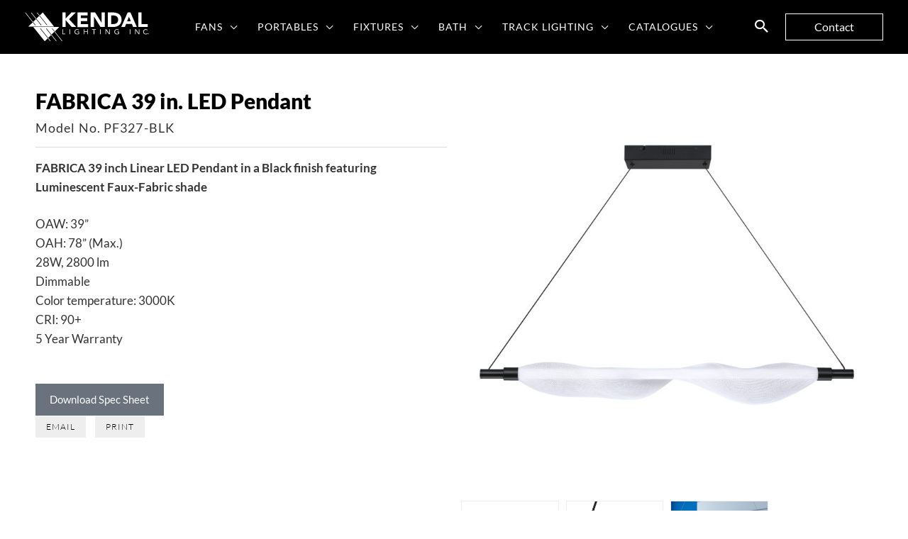

--- FILE ---
content_type: text/html; charset=UTF-8
request_url: https://kendallighting.com/fixture/pf327-blk-2/
body_size: 28623
content:
<!DOCTYPE html>
<html lang="en-US">
<head>
<meta charset="UTF-8">
<meta name="viewport" content="width=device-width, initial-scale=1">
	<link rel="profile" href="https://gmpg.org/xfn/11"> 
	<title>PF327-BLK &#8211; Kendal Lighting</title>
<link rel="preload" href="https://kendallighting.com/wp-content/astra-local-fonts/lato/S6u9w4BMUTPHh50XSwiPGQ.woff2" as="font" type="font/woff2" crossorigin><meta name='robots' content='max-image-preview:large' />
<link rel="alternate" title="oEmbed (JSON)" type="application/json+oembed" href="https://kendallighting.com/wp-json/oembed/1.0/embed?url=https%3A%2F%2Fkendallighting.com%2Ffixture%2Fpf327-blk-2%2F" />
<link rel="alternate" title="oEmbed (XML)" type="text/xml+oembed" href="https://kendallighting.com/wp-json/oembed/1.0/embed?url=https%3A%2F%2Fkendallighting.com%2Ffixture%2Fpf327-blk-2%2F&#038;format=xml" />
<style id='wp-img-auto-sizes-contain-inline-css'>
img:is([sizes=auto i],[sizes^="auto," i]){contain-intrinsic-size:3000px 1500px}
/*# sourceURL=wp-img-auto-sizes-contain-inline-css */
</style>
<link rel='stylesheet' id='astra-theme-css-css' href='https://kendallighting.com/wp-content/themes/astra/assets/css/minified/frontend.min.css?ver=4.12.1' media='all' />
<style id='astra-theme-css-inline-css'>
.ast-no-sidebar .entry-content .alignfull {margin-left: calc( -50vw + 50%);margin-right: calc( -50vw + 50%);max-width: 100vw;width: 100vw;}.ast-no-sidebar .entry-content .alignwide {margin-left: calc(-41vw + 50%);margin-right: calc(-41vw + 50%);max-width: unset;width: unset;}.ast-no-sidebar .entry-content .alignfull .alignfull,.ast-no-sidebar .entry-content .alignfull .alignwide,.ast-no-sidebar .entry-content .alignwide .alignfull,.ast-no-sidebar .entry-content .alignwide .alignwide,.ast-no-sidebar .entry-content .wp-block-column .alignfull,.ast-no-sidebar .entry-content .wp-block-column .alignwide{width: 100%;margin-left: auto;margin-right: auto;}.wp-block-gallery,.blocks-gallery-grid {margin: 0;}.wp-block-separator {max-width: 100px;}.wp-block-separator.is-style-wide,.wp-block-separator.is-style-dots {max-width: none;}.entry-content .has-2-columns .wp-block-column:first-child {padding-right: 10px;}.entry-content .has-2-columns .wp-block-column:last-child {padding-left: 10px;}@media (max-width: 782px) {.entry-content .wp-block-columns .wp-block-column {flex-basis: 100%;}.entry-content .has-2-columns .wp-block-column:first-child {padding-right: 0;}.entry-content .has-2-columns .wp-block-column:last-child {padding-left: 0;}}body .entry-content .wp-block-latest-posts {margin-left: 0;}body .entry-content .wp-block-latest-posts li {list-style: none;}.ast-no-sidebar .ast-container .entry-content .wp-block-latest-posts {margin-left: 0;}.ast-header-break-point .entry-content .alignwide {margin-left: auto;margin-right: auto;}.entry-content .blocks-gallery-item img {margin-bottom: auto;}.wp-block-pullquote {border-top: 4px solid #555d66;border-bottom: 4px solid #555d66;color: #40464d;}:root{--ast-post-nav-space:0;--ast-container-default-xlg-padding:6.67em;--ast-container-default-lg-padding:5.67em;--ast-container-default-slg-padding:4.34em;--ast-container-default-md-padding:3.34em;--ast-container-default-sm-padding:6.67em;--ast-container-default-xs-padding:2.4em;--ast-container-default-xxs-padding:1.4em;--ast-code-block-background:#EEEEEE;--ast-comment-inputs-background:#FAFAFA;--ast-normal-container-width:1200px;--ast-narrow-container-width:750px;--ast-blog-title-font-weight:normal;--ast-blog-meta-weight:inherit;--ast-global-color-primary:var(--ast-global-color-5);--ast-global-color-secondary:var(--ast-global-color-4);--ast-global-color-alternate-background:var(--ast-global-color-7);--ast-global-color-subtle-background:var(--ast-global-color-6);--ast-bg-style-guide:var( --ast-global-color-secondary,--ast-global-color-5 );--ast-shadow-style-guide:0px 0px 4px 0 #00000057;--ast-global-dark-bg-style:#fff;--ast-global-dark-lfs:#fbfbfb;--ast-widget-bg-color:#fafafa;--ast-wc-container-head-bg-color:#fbfbfb;--ast-title-layout-bg:#eeeeee;--ast-search-border-color:#e7e7e7;--ast-lifter-hover-bg:#e6e6e6;--ast-gallery-block-color:#000;--srfm-color-input-label:var(--ast-global-color-2);}html{font-size:106.25%;}a,.page-title{color:var(--ast-global-color-0);}a:hover,a:focus{color:var(--ast-global-color-0);}body,button,input,select,textarea,.ast-button,.ast-custom-button{font-family:'Lato',sans-serif;font-weight:400;font-size:17px;font-size:1rem;line-height:var(--ast-body-line-height,1.6em);}blockquote{color:var(--ast-global-color-2);}h1,h2,h3,h4,h5,h6,.entry-content :where(h1,h2,h3,h4,h5,h6),.site-title,.site-title a{font-family:'Lato',sans-serif;font-weight:700;}.ast-site-identity .site-title a{color:var(--ast-global-color-2);}.site-title{font-size:35px;font-size:2.0588235294118rem;display:none;}header .custom-logo-link img{max-width:175px;width:175px;}.astra-logo-svg{width:175px;}.site-header .site-description{font-size:15px;font-size:0.88235294117647rem;display:none;}.entry-title{font-size:26px;font-size:1.5294117647059rem;}.archive .ast-article-post .ast-article-inner,.blog .ast-article-post .ast-article-inner,.archive .ast-article-post .ast-article-inner:hover,.blog .ast-article-post .ast-article-inner:hover{overflow:hidden;}h1,.entry-content :where(h1){font-size:40px;font-size:2.3529411764706rem;font-family:'Lato',sans-serif;line-height:1.4em;}h2,.entry-content :where(h2){font-size:32px;font-size:1.8823529411765rem;font-family:'Lato',sans-serif;line-height:1.3em;}h3,.entry-content :where(h3){font-size:26px;font-size:1.5294117647059rem;font-family:'Lato',sans-serif;line-height:1.3em;}h4,.entry-content :where(h4){font-size:24px;font-size:1.4117647058824rem;line-height:1.2em;font-family:'Lato',sans-serif;}h5,.entry-content :where(h5){font-size:20px;font-size:1.1764705882353rem;line-height:1.2em;font-family:'Lato',sans-serif;}h6,.entry-content :where(h6){font-size:16px;font-size:0.94117647058824rem;line-height:1.25em;font-family:'Lato',sans-serif;}::selection{background-color:var(--ast-global-color-0);color:#ffffff;}body,h1,h2,h3,h4,h5,h6,.entry-title a,.entry-content :where(h1,h2,h3,h4,h5,h6){color:var(--ast-global-color-2);}.tagcloud a:hover,.tagcloud a:focus,.tagcloud a.current-item{color:#ffffff;border-color:var(--ast-global-color-0);background-color:var(--ast-global-color-0);}input:focus,input[type="text"]:focus,input[type="email"]:focus,input[type="url"]:focus,input[type="password"]:focus,input[type="reset"]:focus,input[type="search"]:focus,textarea:focus{border-color:var(--ast-global-color-0);}input[type="radio"]:checked,input[type=reset],input[type="checkbox"]:checked,input[type="checkbox"]:hover:checked,input[type="checkbox"]:focus:checked,input[type=range]::-webkit-slider-thumb{border-color:var(--ast-global-color-0);background-color:var(--ast-global-color-0);box-shadow:none;}.site-footer a:hover + .post-count,.site-footer a:focus + .post-count{background:var(--ast-global-color-0);border-color:var(--ast-global-color-0);}.single .nav-links .nav-previous,.single .nav-links .nav-next{color:var(--ast-global-color-0);}.entry-meta,.entry-meta *{line-height:1.45;color:var(--ast-global-color-0);}.entry-meta a:not(.ast-button):hover,.entry-meta a:not(.ast-button):hover *,.entry-meta a:not(.ast-button):focus,.entry-meta a:not(.ast-button):focus *,.page-links > .page-link,.page-links .page-link:hover,.post-navigation a:hover{color:var(--ast-global-color-0);}#cat option,.secondary .calendar_wrap thead a,.secondary .calendar_wrap thead a:visited{color:var(--ast-global-color-0);}.secondary .calendar_wrap #today,.ast-progress-val span{background:var(--ast-global-color-0);}.secondary a:hover + .post-count,.secondary a:focus + .post-count{background:var(--ast-global-color-0);border-color:var(--ast-global-color-0);}.calendar_wrap #today > a{color:#ffffff;}.page-links .page-link,.single .post-navigation a{color:var(--ast-global-color-0);}.ast-search-menu-icon .search-form button.search-submit{padding:0 4px;}.ast-search-menu-icon form.search-form{padding-right:0;}.ast-search-menu-icon.slide-search input.search-field{width:0;}.ast-header-search .ast-search-menu-icon.ast-dropdown-active .search-form,.ast-header-search .ast-search-menu-icon.ast-dropdown-active .search-field:focus{transition:all 0.2s;}.search-form input.search-field:focus{outline:none;}.widget-title,.widget .wp-block-heading{font-size:24px;font-size:1.4117647058824rem;color:var(--ast-global-color-2);}.single .ast-author-details .author-title{color:var(--ast-global-color-0);}.ast-search-menu-icon.slide-search a:focus-visible:focus-visible,.astra-search-icon:focus-visible,#close:focus-visible,a:focus-visible,.ast-menu-toggle:focus-visible,.site .skip-link:focus-visible,.wp-block-loginout input:focus-visible,.wp-block-search.wp-block-search__button-inside .wp-block-search__inside-wrapper,.ast-header-navigation-arrow:focus-visible,.ast-orders-table__row .ast-orders-table__cell:focus-visible,a#ast-apply-coupon:focus-visible,#ast-apply-coupon:focus-visible,#close:focus-visible,.button.search-submit:focus-visible,#search_submit:focus,.normal-search:focus-visible,.ast-header-account-wrap:focus-visible,.astra-cart-drawer-close:focus,.ast-single-variation:focus,.ast-button:focus,.ast-builder-button-wrap:has(.ast-custom-button-link:focus),.ast-builder-button-wrap .ast-custom-button-link:focus{outline-style:dotted;outline-color:inherit;outline-width:thin;}input:focus,input[type="text"]:focus,input[type="email"]:focus,input[type="url"]:focus,input[type="password"]:focus,input[type="reset"]:focus,input[type="search"]:focus,input[type="number"]:focus,textarea:focus,.wp-block-search__input:focus,[data-section="section-header-mobile-trigger"] .ast-button-wrap .ast-mobile-menu-trigger-minimal:focus,.ast-mobile-popup-drawer.active .menu-toggle-close:focus,#ast-scroll-top:focus,#coupon_code:focus,#ast-coupon-code:focus{border-style:dotted;border-color:inherit;border-width:thin;}input{outline:none;}.site-logo-img img{ transition:all 0.2s linear;}body .ast-oembed-container *{position:absolute;top:0;width:100%;height:100%;left:0;}body .wp-block-embed-pocket-casts .ast-oembed-container *{position:unset;}.ast-single-post-featured-section + article {margin-top: 2em;}.site-content .ast-single-post-featured-section img {width: 100%;overflow: hidden;object-fit: cover;}.site > .ast-single-related-posts-container {margin-top: 0;}@media (min-width: 922px) {.ast-desktop .ast-container--narrow {max-width: var(--ast-narrow-container-width);margin: 0 auto;}}.ast-page-builder-template .hentry {margin: 0;}.ast-page-builder-template .site-content > .ast-container {max-width: 100%;padding: 0;}.ast-page-builder-template .site .site-content #primary {padding: 0;margin: 0;}.ast-page-builder-template .no-results {text-align: center;margin: 4em auto;}.ast-page-builder-template .ast-pagination {padding: 2em;}.ast-page-builder-template .entry-header.ast-no-title.ast-no-thumbnail {margin-top: 0;}.ast-page-builder-template .entry-header.ast-header-without-markup {margin-top: 0;margin-bottom: 0;}.ast-page-builder-template .entry-header.ast-no-title.ast-no-meta {margin-bottom: 0;}.ast-page-builder-template.single .post-navigation {padding-bottom: 2em;}.ast-page-builder-template.single-post .site-content > .ast-container {max-width: 100%;}.ast-page-builder-template .entry-header {margin-top: 4em;margin-left: auto;margin-right: auto;padding-left: 20px;padding-right: 20px;}.single.ast-page-builder-template .entry-header {padding-left: 20px;padding-right: 20px;}.ast-page-builder-template .ast-archive-description {margin: 4em auto 0;padding-left: 20px;padding-right: 20px;}.ast-page-builder-template.ast-no-sidebar .entry-content .alignwide {margin-left: 0;margin-right: 0;}@media (max-width:921.9px){#ast-desktop-header{display:none;}}@media (min-width:922px){#ast-mobile-header{display:none;}}@media( max-width: 420px ) {.single .nav-links .nav-previous,.single .nav-links .nav-next {width: 100%;text-align: center;}}.wp-block-buttons.aligncenter{justify-content:center;}@media (max-width:921px){.ast-theme-transparent-header #primary,.ast-theme-transparent-header #secondary{padding:0;}}@media (max-width:921px){.ast-plain-container.ast-no-sidebar #primary{padding:0;}}.ast-plain-container.ast-no-sidebar #primary{margin-top:0;margin-bottom:0;}@media (min-width:1200px){.wp-block-group .has-background{padding:20px;}}@media (min-width:1200px){.ast-plain-container.ast-no-sidebar .entry-content .alignwide .wp-block-cover__inner-container,.ast-plain-container.ast-no-sidebar .entry-content .alignfull .wp-block-cover__inner-container{width:1240px;}}@media (min-width:1200px){.wp-block-cover-image.alignwide .wp-block-cover__inner-container,.wp-block-cover.alignwide .wp-block-cover__inner-container,.wp-block-cover-image.alignfull .wp-block-cover__inner-container,.wp-block-cover.alignfull .wp-block-cover__inner-container{width:100%;}}.wp-block-columns{margin-bottom:unset;}.wp-block-image.size-full{margin:2rem 0;}.wp-block-separator.has-background{padding:0;}.wp-block-gallery{margin-bottom:1.6em;}.wp-block-group{padding-top:4em;padding-bottom:4em;}.wp-block-group__inner-container .wp-block-columns:last-child,.wp-block-group__inner-container :last-child,.wp-block-table table{margin-bottom:0;}.blocks-gallery-grid{width:100%;}.wp-block-navigation-link__content{padding:5px 0;}.wp-block-group .wp-block-group .has-text-align-center,.wp-block-group .wp-block-column .has-text-align-center{max-width:100%;}.has-text-align-center{margin:0 auto;}@media (min-width:1200px){.wp-block-cover__inner-container,.alignwide .wp-block-group__inner-container,.alignfull .wp-block-group__inner-container{max-width:1200px;margin:0 auto;}.wp-block-group.alignnone,.wp-block-group.aligncenter,.wp-block-group.alignleft,.wp-block-group.alignright,.wp-block-group.alignwide,.wp-block-columns.alignwide{margin:2rem 0 1rem 0;}}@media (max-width:1200px){.wp-block-group{padding:3em;}.wp-block-group .wp-block-group{padding:1.5em;}.wp-block-columns,.wp-block-column{margin:1rem 0;}}@media (min-width:921px){.wp-block-columns .wp-block-group{padding:2em;}}@media (max-width:544px){.wp-block-cover-image .wp-block-cover__inner-container,.wp-block-cover .wp-block-cover__inner-container{width:unset;}.wp-block-cover,.wp-block-cover-image{padding:2em 0;}.wp-block-group,.wp-block-cover{padding:2em;}.wp-block-media-text__media img,.wp-block-media-text__media video{width:unset;max-width:100%;}.wp-block-media-text.has-background .wp-block-media-text__content{padding:1em;}}.wp-block-image.aligncenter{margin-left:auto;margin-right:auto;}.wp-block-table.aligncenter{margin-left:auto;margin-right:auto;}@media (min-width:544px){.entry-content .wp-block-media-text.has-media-on-the-right .wp-block-media-text__content{padding:0 8% 0 0;}.entry-content .wp-block-media-text .wp-block-media-text__content{padding:0 0 0 8%;}.ast-plain-container .site-content .entry-content .has-custom-content-position.is-position-bottom-left > *,.ast-plain-container .site-content .entry-content .has-custom-content-position.is-position-bottom-right > *,.ast-plain-container .site-content .entry-content .has-custom-content-position.is-position-top-left > *,.ast-plain-container .site-content .entry-content .has-custom-content-position.is-position-top-right > *,.ast-plain-container .site-content .entry-content .has-custom-content-position.is-position-center-right > *,.ast-plain-container .site-content .entry-content .has-custom-content-position.is-position-center-left > *{margin:0;}}@media (max-width:544px){.entry-content .wp-block-media-text .wp-block-media-text__content{padding:8% 0;}.wp-block-media-text .wp-block-media-text__media img{width:auto;max-width:100%;}}.wp-block-buttons .wp-block-button.is-style-outline .wp-block-button__link.wp-element-button,.ast-outline-button,.wp-block-uagb-buttons-child .uagb-buttons-repeater.ast-outline-button{border-color:var(--ast-global-color-0);border-top-width:2px;border-right-width:2px;border-bottom-width:2px;border-left-width:2px;font-family:inherit;font-weight:inherit;line-height:1em;border-top-left-radius:0px;border-top-right-radius:0px;border-bottom-right-radius:0px;border-bottom-left-radius:0px;}.wp-block-button.is-style-outline .wp-block-button__link:hover,.wp-block-buttons .wp-block-button.is-style-outline .wp-block-button__link:focus,.wp-block-buttons .wp-block-button.is-style-outline > .wp-block-button__link:not(.has-text-color):hover,.wp-block-buttons .wp-block-button.wp-block-button__link.is-style-outline:not(.has-text-color):hover,.ast-outline-button:hover,.ast-outline-button:focus,.wp-block-uagb-buttons-child .uagb-buttons-repeater.ast-outline-button:hover,.wp-block-uagb-buttons-child .uagb-buttons-repeater.ast-outline-button:focus{background-color:var(--ast-global-color-2);}.wp-block-button .wp-block-button__link.wp-element-button.is-style-outline:not(.has-background),.wp-block-button.is-style-outline>.wp-block-button__link.wp-element-button:not(.has-background),.ast-outline-button{background-color:var(--ast-global-color-0);}.entry-content[data-ast-blocks-layout] > figure{margin-bottom:1em;}.elementor-widget-container .elementor-loop-container .e-loop-item[data-elementor-type="loop-item"]{width:100%;}@media (max-width:921px){.ast-left-sidebar #content > .ast-container{display:flex;flex-direction:column-reverse;width:100%;}.ast-separate-container .ast-article-post,.ast-separate-container .ast-article-single{padding:1.5em 2.14em;}.ast-author-box img.avatar{margin:20px 0 0 0;}}@media (min-width:922px){.ast-separate-container.ast-right-sidebar #primary,.ast-separate-container.ast-left-sidebar #primary{border:0;}.search-no-results.ast-separate-container #primary{margin-bottom:4em;}}.elementor-widget-button .elementor-button{border-style:solid;text-decoration:none;border-top-width:0px;border-right-width:0px;border-left-width:0px;border-bottom-width:0px;}body .elementor-button.elementor-size-sm,body .elementor-button.elementor-size-xs,body .elementor-button.elementor-size-md,body .elementor-button.elementor-size-lg,body .elementor-button.elementor-size-xl,body .elementor-button{border-top-left-radius:0px;border-top-right-radius:0px;border-bottom-right-radius:0px;border-bottom-left-radius:0px;padding-top:15px;padding-right:20px;padding-bottom:15px;padding-left:20px;}.elementor-widget-button .elementor-button{border-color:var(--ast-global-color-0);background-color:var(--ast-global-color-0);}.elementor-widget-button .elementor-button:hover,.elementor-widget-button .elementor-button:focus{color:var(--ast-global-color-8);background-color:var(--ast-global-color-2);border-color:var(--ast-global-color-2);}.wp-block-button .wp-block-button__link ,.elementor-widget-button .elementor-button,.elementor-widget-button .elementor-button:visited{color:var(--ast-global-color-8);}.elementor-widget-button .elementor-button{line-height:1em;}.wp-block-button .wp-block-button__link:hover,.wp-block-button .wp-block-button__link:focus{color:var(--ast-global-color-8);background-color:var(--ast-global-color-2);border-color:var(--ast-global-color-2);}.elementor-widget-heading h1.elementor-heading-title{line-height:1.4em;}.elementor-widget-heading h2.elementor-heading-title{line-height:1.3em;}.elementor-widget-heading h3.elementor-heading-title{line-height:1.3em;}.elementor-widget-heading h4.elementor-heading-title{line-height:1.2em;}.elementor-widget-heading h5.elementor-heading-title{line-height:1.2em;}.elementor-widget-heading h6.elementor-heading-title{line-height:1.25em;}.wp-block-button .wp-block-button__link{border-style:solid;border-top-width:0px;border-right-width:0px;border-left-width:0px;border-bottom-width:0px;border-color:var(--ast-global-color-0);background-color:var(--ast-global-color-0);color:var(--ast-global-color-8);font-family:inherit;font-weight:inherit;line-height:1em;border-top-left-radius:0px;border-top-right-radius:0px;border-bottom-right-radius:0px;border-bottom-left-radius:0px;padding-top:15px;padding-right:20px;padding-bottom:15px;padding-left:20px;}.menu-toggle,button,.ast-button,.ast-custom-button,.button,input#submit,input[type="button"],input[type="submit"],input[type="reset"]{border-style:solid;border-top-width:0px;border-right-width:0px;border-left-width:0px;border-bottom-width:0px;color:var(--ast-global-color-8);border-color:var(--ast-global-color-0);background-color:var(--ast-global-color-0);padding-top:15px;padding-right:20px;padding-bottom:15px;padding-left:20px;font-family:inherit;font-weight:inherit;line-height:1em;border-top-left-radius:0px;border-top-right-radius:0px;border-bottom-right-radius:0px;border-bottom-left-radius:0px;}button:focus,.menu-toggle:hover,button:hover,.ast-button:hover,.ast-custom-button:hover .button:hover,.ast-custom-button:hover ,input[type=reset]:hover,input[type=reset]:focus,input#submit:hover,input#submit:focus,input[type="button"]:hover,input[type="button"]:focus,input[type="submit"]:hover,input[type="submit"]:focus{color:var(--ast-global-color-8);background-color:var(--ast-global-color-2);border-color:var(--ast-global-color-2);}@media (max-width:921px){.ast-mobile-header-stack .main-header-bar .ast-search-menu-icon{display:inline-block;}.ast-header-break-point.ast-header-custom-item-outside .ast-mobile-header-stack .main-header-bar .ast-search-icon{margin:0;}.ast-comment-avatar-wrap img{max-width:2.5em;}.ast-comment-meta{padding:0 1.8888em 1.3333em;}.ast-separate-container .ast-comment-list li.depth-1{padding:1.5em 2.14em;}.ast-separate-container .comment-respond{padding:2em 2.14em;}}@media (min-width:544px){.ast-container{max-width:100%;}}@media (max-width:544px){.ast-separate-container .ast-article-post,.ast-separate-container .ast-article-single,.ast-separate-container .comments-title,.ast-separate-container .ast-archive-description{padding:1.5em 1em;}.ast-separate-container #content .ast-container{padding-left:0.54em;padding-right:0.54em;}.ast-separate-container .ast-comment-list .bypostauthor{padding:.5em;}.ast-search-menu-icon.ast-dropdown-active .search-field{width:170px;}}@media (max-width:921px){.ast-header-break-point .ast-search-menu-icon.slide-search .search-form{right:0;}.ast-header-break-point .ast-mobile-header-stack .ast-search-menu-icon.slide-search .search-form{right:-1em;}} #ast-mobile-header .ast-site-header-cart-li a{pointer-events:none;}body,.ast-separate-container{background-color:var(--ast-global-color-8);background-image:none;}.ast-no-sidebar.ast-separate-container .entry-content .alignfull {margin-left: -6.67em;margin-right: -6.67em;width: auto;}@media (max-width: 1200px) {.ast-no-sidebar.ast-separate-container .entry-content .alignfull {margin-left: -2.4em;margin-right: -2.4em;}}@media (max-width: 768px) {.ast-no-sidebar.ast-separate-container .entry-content .alignfull {margin-left: -2.14em;margin-right: -2.14em;}}@media (max-width: 544px) {.ast-no-sidebar.ast-separate-container .entry-content .alignfull {margin-left: -1em;margin-right: -1em;}}.ast-no-sidebar.ast-separate-container .entry-content .alignwide {margin-left: -20px;margin-right: -20px;}.ast-no-sidebar.ast-separate-container .entry-content .wp-block-column .alignfull,.ast-no-sidebar.ast-separate-container .entry-content .wp-block-column .alignwide {margin-left: auto;margin-right: auto;width: 100%;}@media (max-width:921px){.site-title{display:none;}.site-header .site-description{display:none;}h1,.entry-content :where(h1){font-size:30px;}h2,.entry-content :where(h2){font-size:25px;}h3,.entry-content :where(h3){font-size:20px;}body,.ast-separate-container{background-color:var(--ast-global-color-8);background-image:none;}}@media (max-width:544px){.site-title{display:none;}.site-header .site-description{display:none;}h1,.entry-content :where(h1){font-size:30px;}h2,.entry-content :where(h2){font-size:25px;}h3,.entry-content :where(h3){font-size:20px;}header .custom-logo-link img,.ast-header-break-point .site-branding img,.ast-header-break-point .custom-logo-link img{max-width:130px;width:130px;}.astra-logo-svg{width:130px;}.astra-logo-svg:not(.sticky-custom-logo .astra-logo-svg,.transparent-custom-logo .astra-logo-svg,.advanced-header-logo .astra-logo-svg){height:32px;}.ast-header-break-point .site-logo-img .custom-mobile-logo-link img{max-width:130px;}body,.ast-separate-container{background-color:var(--ast-global-color-8);background-image:none;}}@media (max-width:921px){html{font-size:96.9%;}}@media (max-width:544px){html{font-size:96.9%;}}@media (min-width:922px){.ast-container{max-width:1240px;}}@font-face {font-family: "Astra";src: url(https://kendallighting.com/wp-content/themes/astra/assets/fonts/astra.woff) format("woff"),url(https://kendallighting.com/wp-content/themes/astra/assets/fonts/astra.ttf) format("truetype"),url(https://kendallighting.com/wp-content/themes/astra/assets/fonts/astra.svg#astra) format("svg");font-weight: normal;font-style: normal;font-display: fallback;}@media (min-width:922px){.main-header-menu .sub-menu .menu-item.ast-left-align-sub-menu:hover > .sub-menu,.main-header-menu .sub-menu .menu-item.ast-left-align-sub-menu.focus > .sub-menu{margin-left:-0px;}}.site .comments-area{padding-bottom:3em;}.astra-icon-down_arrow::after {content: "\e900";font-family: Astra;}.astra-icon-close::after {content: "\e5cd";font-family: Astra;}.astra-icon-drag_handle::after {content: "\e25d";font-family: Astra;}.astra-icon-format_align_justify::after {content: "\e235";font-family: Astra;}.astra-icon-menu::after {content: "\e5d2";font-family: Astra;}.astra-icon-reorder::after {content: "\e8fe";font-family: Astra;}.astra-icon-search::after {content: "\e8b6";font-family: Astra;}.astra-icon-zoom_in::after {content: "\e56b";font-family: Astra;}.astra-icon-check-circle::after {content: "\e901";font-family: Astra;}.astra-icon-shopping-cart::after {content: "\f07a";font-family: Astra;}.astra-icon-shopping-bag::after {content: "\f290";font-family: Astra;}.astra-icon-shopping-basket::after {content: "\f291";font-family: Astra;}.astra-icon-circle-o::after {content: "\e903";font-family: Astra;}.astra-icon-certificate::after {content: "\e902";font-family: Astra;}blockquote {padding: 1.2em;}:root .has-ast-global-color-0-color{color:var(--ast-global-color-0);}:root .has-ast-global-color-0-background-color{background-color:var(--ast-global-color-0);}:root .wp-block-button .has-ast-global-color-0-color{color:var(--ast-global-color-0);}:root .wp-block-button .has-ast-global-color-0-background-color{background-color:var(--ast-global-color-0);}:root .has-ast-global-color-1-color{color:var(--ast-global-color-1);}:root .has-ast-global-color-1-background-color{background-color:var(--ast-global-color-1);}:root .wp-block-button .has-ast-global-color-1-color{color:var(--ast-global-color-1);}:root .wp-block-button .has-ast-global-color-1-background-color{background-color:var(--ast-global-color-1);}:root .has-ast-global-color-2-color{color:var(--ast-global-color-2);}:root .has-ast-global-color-2-background-color{background-color:var(--ast-global-color-2);}:root .wp-block-button .has-ast-global-color-2-color{color:var(--ast-global-color-2);}:root .wp-block-button .has-ast-global-color-2-background-color{background-color:var(--ast-global-color-2);}:root .has-ast-global-color-3-color{color:var(--ast-global-color-3);}:root .has-ast-global-color-3-background-color{background-color:var(--ast-global-color-3);}:root .wp-block-button .has-ast-global-color-3-color{color:var(--ast-global-color-3);}:root .wp-block-button .has-ast-global-color-3-background-color{background-color:var(--ast-global-color-3);}:root .has-ast-global-color-4-color{color:var(--ast-global-color-4);}:root .has-ast-global-color-4-background-color{background-color:var(--ast-global-color-4);}:root .wp-block-button .has-ast-global-color-4-color{color:var(--ast-global-color-4);}:root .wp-block-button .has-ast-global-color-4-background-color{background-color:var(--ast-global-color-4);}:root .has-ast-global-color-5-color{color:var(--ast-global-color-5);}:root .has-ast-global-color-5-background-color{background-color:var(--ast-global-color-5);}:root .wp-block-button .has-ast-global-color-5-color{color:var(--ast-global-color-5);}:root .wp-block-button .has-ast-global-color-5-background-color{background-color:var(--ast-global-color-5);}:root .has-ast-global-color-6-color{color:var(--ast-global-color-6);}:root .has-ast-global-color-6-background-color{background-color:var(--ast-global-color-6);}:root .wp-block-button .has-ast-global-color-6-color{color:var(--ast-global-color-6);}:root .wp-block-button .has-ast-global-color-6-background-color{background-color:var(--ast-global-color-6);}:root .has-ast-global-color-7-color{color:var(--ast-global-color-7);}:root .has-ast-global-color-7-background-color{background-color:var(--ast-global-color-7);}:root .wp-block-button .has-ast-global-color-7-color{color:var(--ast-global-color-7);}:root .wp-block-button .has-ast-global-color-7-background-color{background-color:var(--ast-global-color-7);}:root .has-ast-global-color-8-color{color:var(--ast-global-color-8);}:root .has-ast-global-color-8-background-color{background-color:var(--ast-global-color-8);}:root .wp-block-button .has-ast-global-color-8-color{color:var(--ast-global-color-8);}:root .wp-block-button .has-ast-global-color-8-background-color{background-color:var(--ast-global-color-8);}:root{--ast-global-color-0:#000000;--ast-global-color-1:#222222;--ast-global-color-2:#333333;--ast-global-color-3:#555555;--ast-global-color-4:#999999;--ast-global-color-5:#cccccc;--ast-global-color-6:#dddddd;--ast-global-color-7:#f9f9f9;--ast-global-color-8:#ffffff;}:root {--ast-border-color : var(--ast-global-color-6);}.ast-single-entry-banner {-js-display: flex;display: flex;flex-direction: column;justify-content: center;text-align: center;position: relative;background: var(--ast-title-layout-bg);}.ast-single-entry-banner[data-banner-layout="layout-1"] {max-width: 1200px;background: inherit;padding: 20px 0;}.ast-single-entry-banner[data-banner-width-type="custom"] {margin: 0 auto;width: 100%;}.ast-single-entry-banner + .site-content .entry-header {margin-bottom: 0;}.site .ast-author-avatar {--ast-author-avatar-size: ;}a.ast-underline-text {text-decoration: underline;}.ast-container > .ast-terms-link {position: relative;display: block;}a.ast-button.ast-badge-tax {padding: 4px 8px;border-radius: 3px;font-size: inherit;}header.entry-header{text-align:left;}header.entry-header > *:not(:last-child){margin-bottom:10px;}@media (max-width:921px){header.entry-header{text-align:left;}}@media (max-width:544px){header.entry-header{text-align:left;}}.ast-archive-entry-banner {-js-display: flex;display: flex;flex-direction: column;justify-content: center;text-align: center;position: relative;background: var(--ast-title-layout-bg);}.ast-archive-entry-banner[data-banner-width-type="custom"] {margin: 0 auto;width: 100%;}.ast-archive-entry-banner[data-banner-layout="layout-1"] {background: inherit;padding: 20px 0;text-align: left;}body.archive .ast-archive-description{max-width:1200px;width:100%;text-align:left;padding-top:3em;padding-right:3em;padding-bottom:3em;padding-left:3em;}body.archive .ast-archive-description .ast-archive-title,body.archive .ast-archive-description .ast-archive-title *{font-size:40px;font-size:2.3529411764706rem;}body.archive .ast-archive-description > *:not(:last-child){margin-bottom:10px;}@media (max-width:921px){body.archive .ast-archive-description{text-align:left;}}@media (max-width:544px){body.archive .ast-archive-description{text-align:left;}}.ast-breadcrumbs .trail-browse,.ast-breadcrumbs .trail-items,.ast-breadcrumbs .trail-items li{display:inline-block;margin:0;padding:0;border:none;background:inherit;text-indent:0;text-decoration:none;}.ast-breadcrumbs .trail-browse{font-size:inherit;font-style:inherit;font-weight:inherit;color:inherit;}.ast-breadcrumbs .trail-items{list-style:none;}.trail-items li::after{padding:0 0.3em;content:"\00bb";}.trail-items li:last-of-type::after{display:none;}h1,h2,h3,h4,h5,h6,.entry-content :where(h1,h2,h3,h4,h5,h6){color:var(--ast-global-color-0);}@media (max-width:921px){.ast-builder-grid-row-container.ast-builder-grid-row-tablet-3-firstrow .ast-builder-grid-row > *:first-child,.ast-builder-grid-row-container.ast-builder-grid-row-tablet-3-lastrow .ast-builder-grid-row > *:last-child{grid-column:1 / -1;}}@media (max-width:544px){.ast-builder-grid-row-container.ast-builder-grid-row-mobile-3-firstrow .ast-builder-grid-row > *:first-child,.ast-builder-grid-row-container.ast-builder-grid-row-mobile-3-lastrow .ast-builder-grid-row > *:last-child{grid-column:1 / -1;}}.ast-builder-layout-element[data-section="title_tagline"]{display:flex;}@media (max-width:921px){.ast-header-break-point .ast-builder-layout-element[data-section="title_tagline"]{display:flex;}}@media (max-width:544px){.ast-header-break-point .ast-builder-layout-element[data-section="title_tagline"]{display:flex;}}[data-section*="section-hb-button-"] .menu-link{display:none;}.ast-header-button-1[data-section*="section-hb-button-"] .ast-builder-button-wrap .ast-custom-button{font-weight:normal;font-size:16px;font-size:0.94117647058824rem;}.ast-header-button-1 .ast-custom-button{color:var(--ast-global-color-8);background:var(--ast-global-color-0);border-color:var(--ast-global-color-8);border-top-width:1px;border-bottom-width:1px;border-left-width:1px;border-right-width:1px;}.ast-header-button-1 .ast-custom-button:hover{color:var(--ast-global-color-8);background:var(--ast-global-color-0);border-color:var(--ast-global-color-6);}.ast-header-button-1[data-section="section-hb-button-1"]{display:flex;}@media (max-width:921px){.ast-header-break-point .ast-header-button-1[data-section="section-hb-button-1"]{display:flex;}}@media (max-width:544px){.ast-header-break-point .ast-header-button-1[data-section="section-hb-button-1"]{display:flex;}}.ast-builder-menu-1{font-family:inherit;font-weight:inherit;text-transform:uppercase;}.ast-builder-menu-1 .menu-item > .menu-link{font-size:14px;font-size:0.82352941176471rem;color:var(--ast-global-color-8);letter-spacing:1px;}.ast-builder-menu-1 .menu-item > .ast-menu-toggle{color:var(--ast-global-color-8);}.ast-builder-menu-1 .menu-item:hover > .menu-link,.ast-builder-menu-1 .inline-on-mobile .menu-item:hover > .ast-menu-toggle{color:var(--ast-global-color-8);}.ast-builder-menu-1 .menu-item:hover > .ast-menu-toggle{color:var(--ast-global-color-8);}.ast-builder-menu-1 .menu-item.current-menu-item > .menu-link,.ast-builder-menu-1 .inline-on-mobile .menu-item.current-menu-item > .ast-menu-toggle,.ast-builder-menu-1 .current-menu-ancestor > .menu-link{color:var(--ast-global-color-8);}.ast-builder-menu-1 .menu-item.current-menu-item > .ast-menu-toggle{color:var(--ast-global-color-8);}.ast-builder-menu-1 .sub-menu,.ast-builder-menu-1 .inline-on-mobile .sub-menu{border-top-width:0px;border-bottom-width:0px;border-right-width:0px;border-left-width:0px;border-color:var(--ast-global-color-3);border-style:solid;}.ast-builder-menu-1 .sub-menu .sub-menu{top:0px;}.ast-builder-menu-1 .main-header-menu > .menu-item > .sub-menu,.ast-builder-menu-1 .main-header-menu > .menu-item > .astra-full-megamenu-wrapper{margin-top:2px;}.ast-desktop .ast-builder-menu-1 .main-header-menu > .menu-item > .sub-menu:before,.ast-desktop .ast-builder-menu-1 .main-header-menu > .menu-item > .astra-full-megamenu-wrapper:before{height:calc( 2px + 0px + 5px );}.ast-desktop .ast-builder-menu-1 .menu-item .sub-menu .menu-link,.ast-header-break-point .main-navigation ul .menu-item .menu-link{border-bottom-width:1px;border-color:var(--ast-global-color-3);border-style:solid;}.ast-desktop .ast-builder-menu-1 .menu-item .sub-menu:last-child > .menu-item > .menu-link,.ast-header-break-point .main-navigation ul .menu-item .menu-link{border-bottom-width:1px;}.ast-desktop .ast-builder-menu-1 .menu-item:last-child > .menu-item > .menu-link{border-bottom-width:0;}@media (max-width:921px){.ast-builder-menu-1 .main-header-menu .menu-item > .menu-link{color:var(--ast-global-color-8);}.ast-builder-menu-1 .menu-item > .ast-menu-toggle{color:var(--ast-global-color-8);}.ast-builder-menu-1 .menu-item:hover > .menu-link,.ast-builder-menu-1 .inline-on-mobile .menu-item:hover > .ast-menu-toggle{color:var(--ast-global-color-8);background:var(--ast-global-color-3);}.ast-builder-menu-1 .menu-item:hover > .ast-menu-toggle{color:var(--ast-global-color-8);}.ast-builder-menu-1 .menu-item.current-menu-item > .menu-link,.ast-builder-menu-1 .inline-on-mobile .menu-item.current-menu-item > .ast-menu-toggle,.ast-builder-menu-1 .current-menu-ancestor > .menu-link,.ast-builder-menu-1 .current-menu-ancestor > .ast-menu-toggle{color:var(--ast-global-color-8);background:var(--ast-global-color-3);}.ast-builder-menu-1 .menu-item.current-menu-item > .ast-menu-toggle{color:var(--ast-global-color-8);}.ast-header-break-point .ast-builder-menu-1 .menu-item.menu-item-has-children > .ast-menu-toggle{top:0;}.ast-builder-menu-1 .inline-on-mobile .menu-item.menu-item-has-children > .ast-menu-toggle{right:-15px;}.ast-builder-menu-1 .menu-item-has-children > .menu-link:after{content:unset;}.ast-builder-menu-1 .main-header-menu > .menu-item > .sub-menu,.ast-builder-menu-1 .main-header-menu > .menu-item > .astra-full-megamenu-wrapper{margin-top:0;}.ast-builder-menu-1 .main-header-menu,.ast-builder-menu-1 .main-header-menu .sub-menu{background-color:var(--ast-global-color-0);background-image:none;}}@media (max-width:544px){.ast-header-break-point .ast-builder-menu-1 .menu-item > .menu-link{font-size:16px;font-size:0.94117647058824rem;}.ast-header-break-point .ast-builder-menu-1 .main-header-menu .menu-item > .menu-link{padding-top:8px;padding-bottom:8px;}.ast-builder-menu-1 .main-header-menu .menu-item > .menu-link{color:var(--ast-global-color-8);}.ast-builder-menu-1 .menu-item> .ast-menu-toggle{color:var(--ast-global-color-8);}.ast-builder-menu-1 .menu-item:hover > .menu-link,.ast-builder-menu-1 .inline-on-mobile .menu-item:hover > .ast-menu-toggle{color:var(--ast-global-color-8);background:var(--ast-global-color-3);}.ast-builder-menu-1 .menu-item:hover> .ast-menu-toggle{color:var(--ast-global-color-8);}.ast-builder-menu-1 .menu-item.current-menu-item > .menu-link,.ast-builder-menu-1 .inline-on-mobile .menu-item.current-menu-item > .ast-menu-toggle,.ast-builder-menu-1 .current-menu-ancestor > .menu-link,.ast-builder-menu-1 .current-menu-ancestor > .ast-menu-toggle{color:var(--ast-global-color-8);background:var(--ast-global-color-3);}.ast-builder-menu-1 .menu-item.current-menu-item> .ast-menu-toggle{color:var(--ast-global-color-8);}.ast-header-break-point .ast-builder-menu-1 .menu-item.menu-item-has-children > .ast-menu-toggle{top:8px;}.ast-builder-menu-1 .main-header-menu > .menu-item > .sub-menu,.ast-builder-menu-1 .main-header-menu > .menu-item > .astra-full-megamenu-wrapper{margin-top:0;}.ast-builder-menu-1 .main-header-menu,.ast-builder-menu-1 .main-header-menu .sub-menu{background-color:var(--ast-global-color-0);background-image:none;}}.ast-builder-menu-1{display:flex;}@media (max-width:921px){.ast-header-break-point .ast-builder-menu-1{display:flex;}}@media (max-width:544px){.ast-header-break-point .ast-builder-menu-1{display:flex;}}.main-header-bar .main-header-bar-navigation .ast-search-icon {display: block;z-index: 4;position: relative;}.ast-search-icon .ast-icon {z-index: 4;}.ast-search-icon {z-index: 4;position: relative;line-height: normal;}.main-header-bar .ast-search-menu-icon .search-form {background-color: #ffffff;}.ast-search-menu-icon.ast-dropdown-active.slide-search .search-form {visibility: visible;opacity: 1;}.ast-search-menu-icon .search-form {border: 1px solid var(--ast-search-border-color);line-height: normal;padding: 0 3em 0 0;border-radius: 2px;display: inline-block;-webkit-backface-visibility: hidden;backface-visibility: hidden;position: relative;color: inherit;background-color: #fff;}.ast-search-menu-icon .astra-search-icon {-js-display: flex;display: flex;line-height: normal;}.ast-search-menu-icon .astra-search-icon:focus {outline: none;}.ast-search-menu-icon .search-field {border: none;background-color: transparent;transition: all .3s;border-radius: inherit;color: inherit;font-size: inherit;width: 0;color: #757575;}.ast-search-menu-icon .search-submit {display: none;background: none;border: none;font-size: 1.3em;color: #757575;}.ast-search-menu-icon.ast-dropdown-active {visibility: visible;opacity: 1;position: relative;}.ast-search-menu-icon.ast-dropdown-active .search-field,.ast-dropdown-active.ast-search-menu-icon.slide-search input.search-field {width: 235px;}.ast-header-search .ast-search-menu-icon.slide-search .search-form,.ast-header-search .ast-search-menu-icon.ast-inline-search .search-form {-js-display: flex;display: flex;align-items: center;}.ast-search-menu-icon.ast-inline-search .search-field {width : 100%;padding : 0.60em;padding-right : 5.5em;transition: all 0.2s;}.site-header-section-left .ast-search-menu-icon.slide-search .search-form {padding-left: 2em;padding-right: unset;left: -1em;right: unset;}.site-header-section-left .ast-search-menu-icon.slide-search .search-form .search-field {margin-right: unset;}.ast-search-menu-icon.slide-search .search-form {-webkit-backface-visibility: visible;backface-visibility: visible;visibility: hidden;opacity: 0;transition: all .2s;position: absolute;z-index: 3;right: -1em;top: 50%;transform: translateY(-50%);}.ast-header-search .ast-search-menu-icon .search-form .search-field:-ms-input-placeholder,.ast-header-search .ast-search-menu-icon .search-form .search-field:-ms-input-placeholder{opacity:0.5;}.ast-header-search .ast-search-menu-icon.slide-search .search-form,.ast-header-search .ast-search-menu-icon.ast-inline-search .search-form{-js-display:flex;display:flex;align-items:center;}.ast-builder-layout-element.ast-header-search{height:auto;}.ast-header-search .astra-search-icon{color:var(--ast-global-color-8);font-size:26px;}.ast-header-search .search-field::placeholder,.ast-header-search .ast-icon{color:var(--ast-global-color-8);}@media (max-width:921px){.ast-header-search .astra-search-icon{font-size:18px;}}@media (max-width:544px){.ast-header-search .astra-search-icon{color:var(--ast-global-color-8);font-size:22px;}.ast-header-search .search-field::placeholder,.ast-header-search .ast-icon{color:var(--ast-global-color-8);}}.ast-header-search{display:flex;}@media (max-width:921px){.ast-header-break-point .ast-header-search{display:flex;}}@media (max-width:544px){.ast-header-break-point .ast-header-search{display:flex;}}.site-below-footer-wrap{padding-top:20px;padding-bottom:20px;}.site-below-footer-wrap[data-section="section-below-footer-builder"]{background-color:var( --ast-global-color-primary,--ast-global-color-4 );min-height:80px;border-style:solid;border-width:0px;border-top-width:1px;border-top-color:var(--ast-global-color-subtle-background,--ast-global-color-6);}.site-below-footer-wrap[data-section="section-below-footer-builder"] .ast-builder-grid-row{max-width:1200px;min-height:80px;margin-left:auto;margin-right:auto;}.site-below-footer-wrap[data-section="section-below-footer-builder"] .ast-builder-grid-row,.site-below-footer-wrap[data-section="section-below-footer-builder"] .site-footer-section{align-items:flex-start;}.site-below-footer-wrap[data-section="section-below-footer-builder"].ast-footer-row-inline .site-footer-section{display:flex;margin-bottom:0;}.ast-builder-grid-row-full .ast-builder-grid-row{grid-template-columns:1fr;}@media (max-width:921px){.site-below-footer-wrap[data-section="section-below-footer-builder"].ast-footer-row-tablet-inline .site-footer-section{display:flex;margin-bottom:0;}.site-below-footer-wrap[data-section="section-below-footer-builder"].ast-footer-row-tablet-stack .site-footer-section{display:block;margin-bottom:10px;}.ast-builder-grid-row-container.ast-builder-grid-row-tablet-full .ast-builder-grid-row{grid-template-columns:1fr;}}@media (max-width:544px){.site-below-footer-wrap[data-section="section-below-footer-builder"].ast-footer-row-mobile-inline .site-footer-section{display:flex;margin-bottom:0;}.site-below-footer-wrap[data-section="section-below-footer-builder"].ast-footer-row-mobile-stack .site-footer-section{display:block;margin-bottom:10px;}.ast-builder-grid-row-container.ast-builder-grid-row-mobile-full .ast-builder-grid-row{grid-template-columns:1fr;}}.site-below-footer-wrap[data-section="section-below-footer-builder"]{display:grid;}@media (max-width:921px){.ast-header-break-point .site-below-footer-wrap[data-section="section-below-footer-builder"]{display:grid;}}@media (max-width:544px){.ast-header-break-point .site-below-footer-wrap[data-section="section-below-footer-builder"]{display:grid;}}.ast-footer-copyright{text-align:center;}.ast-footer-copyright.site-footer-focus-item {color:#3a3a3a;}@media (max-width:921px){.ast-footer-copyright{text-align:center;}}@media (max-width:544px){.ast-footer-copyright{text-align:center;}}.ast-footer-copyright.ast-builder-layout-element{display:flex;}@media (max-width:921px){.ast-header-break-point .ast-footer-copyright.ast-builder-layout-element{display:flex;}}@media (max-width:544px){.ast-header-break-point .ast-footer-copyright.ast-builder-layout-element{display:flex;}}.elementor-posts-container [CLASS*="ast-width-"]{width:100%;}.elementor-template-full-width .ast-container{display:block;}.elementor-screen-only,.screen-reader-text,.screen-reader-text span,.ui-helper-hidden-accessible{top:0 !important;}@media (max-width:544px){.elementor-element .elementor-wc-products .woocommerce[class*="columns-"] ul.products li.product{width:auto;margin:0;}.elementor-element .woocommerce .woocommerce-result-count{float:none;}}.ast-header-button-1 .ast-custom-button{box-shadow:0px 0px 0px 0px rgba(0,0,0,0.1);}.ast-desktop .ast-mega-menu-enabled .ast-builder-menu-1 div:not( .astra-full-megamenu-wrapper) .sub-menu,.ast-builder-menu-1 .inline-on-mobile .sub-menu,.ast-desktop .ast-builder-menu-1 .astra-full-megamenu-wrapper,.ast-desktop .ast-builder-menu-1 .menu-item .sub-menu{box-shadow:0px 4px 10px -2px rgba(0,0,0,0.1);}.ast-desktop .ast-mobile-popup-drawer.active .ast-mobile-popup-inner{max-width:35%;}@media (max-width:921px){#ast-mobile-popup-wrapper .ast-mobile-popup-drawer .ast-mobile-popup-inner{width:90%;}.ast-mobile-popup-drawer.active .ast-mobile-popup-inner{max-width:90%;}}@media (max-width:544px){#ast-mobile-popup-wrapper .ast-mobile-popup-drawer .ast-mobile-popup-inner{width:80%;}.ast-mobile-popup-drawer.active .ast-mobile-popup-inner{max-width:80%;}}.ast-header-break-point .main-header-bar{border-bottom-width:1px;}@media (min-width:922px){.main-header-bar{border-bottom-width:1px;}}.main-header-menu .menu-item,#astra-footer-menu .menu-item,.main-header-bar .ast-masthead-custom-menu-items{-js-display:flex;display:flex;-webkit-box-pack:center;-webkit-justify-content:center;-moz-box-pack:center;-ms-flex-pack:center;justify-content:center;-webkit-box-orient:vertical;-webkit-box-direction:normal;-webkit-flex-direction:column;-moz-box-orient:vertical;-moz-box-direction:normal;-ms-flex-direction:column;flex-direction:column;}.main-header-menu > .menu-item > .menu-link,#astra-footer-menu > .menu-item > .menu-link{height:100%;-webkit-box-align:center;-webkit-align-items:center;-moz-box-align:center;-ms-flex-align:center;align-items:center;-js-display:flex;display:flex;}.main-header-menu .sub-menu .menu-item.menu-item-has-children > .menu-link:after{position:absolute;right:1em;top:50%;transform:translate(0,-50%) rotate(270deg);}.ast-header-break-point .main-header-bar .main-header-bar-navigation .page_item_has_children > .ast-menu-toggle::before,.ast-header-break-point .main-header-bar .main-header-bar-navigation .menu-item-has-children > .ast-menu-toggle::before,.ast-mobile-popup-drawer .main-header-bar-navigation .menu-item-has-children>.ast-menu-toggle::before,.ast-header-break-point .ast-mobile-header-wrap .main-header-bar-navigation .menu-item-has-children > .ast-menu-toggle::before{font-weight:bold;content:"\e900";font-family:Astra;text-decoration:inherit;display:inline-block;}.ast-header-break-point .main-navigation ul.sub-menu .menu-item .menu-link:before{content:"\e900";font-family:Astra;font-size:.65em;text-decoration:inherit;display:inline-block;transform:translate(0,-2px) rotateZ(270deg);margin-right:5px;}.widget_search .search-form:after{font-family:Astra;font-size:1.2em;font-weight:normal;content:"\e8b6";position:absolute;top:50%;right:15px;transform:translate(0,-50%);}.astra-search-icon::before{content:"\e8b6";font-family:Astra;font-style:normal;font-weight:normal;text-decoration:inherit;text-align:center;-webkit-font-smoothing:antialiased;-moz-osx-font-smoothing:grayscale;z-index:3;}.main-header-bar .main-header-bar-navigation .page_item_has_children > a:after,.main-header-bar .main-header-bar-navigation .menu-item-has-children > a:after,.menu-item-has-children .ast-header-navigation-arrow:after{content:"\e900";display:inline-block;font-family:Astra;font-size:.6rem;font-weight:bold;text-rendering:auto;-webkit-font-smoothing:antialiased;-moz-osx-font-smoothing:grayscale;margin-left:10px;line-height:normal;}.menu-item-has-children .sub-menu .ast-header-navigation-arrow:after{margin-left:0;}.ast-mobile-popup-drawer .main-header-bar-navigation .ast-submenu-expanded>.ast-menu-toggle::before{transform:rotateX(180deg);}.ast-header-break-point .main-header-bar-navigation .menu-item-has-children > .menu-link:after{display:none;}@media (min-width:922px){.ast-builder-menu .main-navigation > ul > li:last-child a{margin-right:0;}}.ast-separate-container .ast-article-inner{background-color:var(--ast-global-color-8);background-image:none;}@media (max-width:921px){.ast-separate-container .ast-article-inner{background-color:var(--ast-global-color-8);background-image:none;}}@media (max-width:544px){.ast-separate-container .ast-article-inner{background-color:var(--ast-global-color-8);background-image:none;}}.ast-separate-container .ast-article-single:not(.ast-related-post),.ast-separate-container .error-404,.ast-separate-container .no-results,.single.ast-separate-container.ast-author-meta,.ast-separate-container .related-posts-title-wrapper,.ast-separate-container .comments-count-wrapper,.ast-box-layout.ast-plain-container .site-content,.ast-padded-layout.ast-plain-container .site-content,.ast-separate-container .ast-archive-description,.ast-separate-container .comments-area .comment-respond,.ast-separate-container .comments-area .ast-comment-list li,.ast-separate-container .comments-area .comments-title{background-color:var(--ast-global-color-8);background-image:none;}@media (max-width:921px){.ast-separate-container .ast-article-single:not(.ast-related-post),.ast-separate-container .error-404,.ast-separate-container .no-results,.single.ast-separate-container.ast-author-meta,.ast-separate-container .related-posts-title-wrapper,.ast-separate-container .comments-count-wrapper,.ast-box-layout.ast-plain-container .site-content,.ast-padded-layout.ast-plain-container .site-content,.ast-separate-container .ast-archive-description{background-color:var(--ast-global-color-8);background-image:none;}}@media (max-width:544px){.ast-separate-container .ast-article-single:not(.ast-related-post),.ast-separate-container .error-404,.ast-separate-container .no-results,.single.ast-separate-container.ast-author-meta,.ast-separate-container .related-posts-title-wrapper,.ast-separate-container .comments-count-wrapper,.ast-box-layout.ast-plain-container .site-content,.ast-padded-layout.ast-plain-container .site-content,.ast-separate-container .ast-archive-description{background-color:var(--ast-global-color-8);background-image:none;}}.ast-separate-container.ast-two-container #secondary .widget{background-color:var(--ast-global-color-8);background-image:none;}@media (max-width:921px){.ast-separate-container.ast-two-container #secondary .widget{background-color:var(--ast-global-color-8);background-image:none;}}@media (max-width:544px){.ast-separate-container.ast-two-container #secondary .widget{background-color:var(--ast-global-color-8);background-image:none;}}#ast-scroll-top {display: none;position: fixed;text-align: center;cursor: pointer;z-index: 99;width: 2.1em;height: 2.1em;line-height: 2.1;color: #ffffff;border-radius: 2px;content: "";outline: inherit;}@media (min-width: 769px) {#ast-scroll-top {content: "769";}}#ast-scroll-top .ast-icon.icon-arrow svg {margin-left: 0px;vertical-align: middle;transform: translate(0,-20%) rotate(180deg);width: 1.6em;}.ast-scroll-to-top-right {right: 30px;bottom: 30px;}.ast-scroll-to-top-left {left: 30px;bottom: 30px;}#ast-scroll-top{color:var(--ast-global-color-5);background-color:#010101;font-size:30px;border-top-left-radius:40px;border-top-right-radius:40px;border-bottom-right-radius:40px;border-bottom-left-radius:40px;}#ast-scroll-top:hover{background-color:#333333;}.ast-scroll-top-icon::before{content:"\e900";font-family:Astra;text-decoration:inherit;}.ast-scroll-top-icon{transform:rotate(180deg);}@media (max-width:921px){#ast-scroll-top .ast-icon.icon-arrow svg{width:1em;}}.ast-off-canvas-active body.ast-main-header-nav-open {overflow: hidden;}.ast-mobile-popup-drawer .ast-mobile-popup-overlay {background-color: rgba(0,0,0,0.4);position: fixed;top: 0;right: 0;bottom: 0;left: 0;visibility: hidden;opacity: 0;transition: opacity 0.2s ease-in-out;}.ast-mobile-popup-drawer .ast-mobile-popup-header {-js-display: flex;display: flex;justify-content: flex-end;min-height: calc( 1.2em + 24px);}.ast-mobile-popup-drawer .ast-mobile-popup-header .menu-toggle-close {background: transparent;border: 0;font-size: 24px;line-height: 1;padding: .6em;color: inherit;-js-display: flex;display: flex;box-shadow: none;}.ast-mobile-popup-drawer.ast-mobile-popup-full-width .ast-mobile-popup-inner {max-width: none;transition: transform 0s ease-in,opacity 0.2s ease-in;}.ast-mobile-popup-drawer.active {left: 0;opacity: 1;right: 0;z-index: 100000;transition: opacity 0.25s ease-out;}.ast-mobile-popup-drawer.active .ast-mobile-popup-overlay {opacity: 1;cursor: pointer;visibility: visible;}body.admin-bar .ast-mobile-popup-drawer,body.admin-bar .ast-mobile-popup-drawer .ast-mobile-popup-inner {top: 32px;}body.admin-bar.ast-primary-sticky-header-active .ast-mobile-popup-drawer,body.admin-bar.ast-primary-sticky-header-active .ast-mobile-popup-drawer .ast-mobile-popup-inner{top: 0px;}@media (max-width: 782px) {body.admin-bar .ast-mobile-popup-drawer,body.admin-bar .ast-mobile-popup-drawer .ast-mobile-popup-inner {top: 46px;}}.ast-mobile-popup-content > *,.ast-desktop-popup-content > *{padding: 10px 0;height: auto;}.ast-mobile-popup-content > *:first-child,.ast-desktop-popup-content > *:first-child{padding-top: 10px;}.ast-mobile-popup-content > .ast-builder-menu,.ast-desktop-popup-content > .ast-builder-menu{padding-top: 0;}.ast-mobile-popup-content > *:last-child,.ast-desktop-popup-content > *:last-child {padding-bottom: 0;}.ast-mobile-popup-drawer .ast-mobile-popup-content .ast-search-icon,.ast-mobile-popup-drawer .main-header-bar-navigation .menu-item-has-children .sub-menu,.ast-mobile-popup-drawer .ast-desktop-popup-content .ast-search-icon {display: none;}.ast-mobile-popup-drawer .ast-mobile-popup-content .ast-search-menu-icon.ast-inline-search label,.ast-mobile-popup-drawer .ast-desktop-popup-content .ast-search-menu-icon.ast-inline-search label {width: 100%;}.ast-mobile-popup-content .ast-builder-menu-mobile .main-header-menu,.ast-mobile-popup-content .ast-builder-menu-mobile .main-header-menu .sub-menu {background-color: transparent;}.ast-mobile-popup-content .ast-icon svg {height: .85em;width: .95em;margin-top: 15px;}.ast-mobile-popup-content .ast-icon.icon-search svg {margin-top: 0;}.ast-desktop .ast-desktop-popup-content .astra-menu-animation-slide-up > .menu-item > .sub-menu,.ast-desktop .ast-desktop-popup-content .astra-menu-animation-slide-up > .menu-item .menu-item > .sub-menu,.ast-desktop .ast-desktop-popup-content .astra-menu-animation-slide-down > .menu-item > .sub-menu,.ast-desktop .ast-desktop-popup-content .astra-menu-animation-slide-down > .menu-item .menu-item > .sub-menu,.ast-desktop .ast-desktop-popup-content .astra-menu-animation-fade > .menu-item > .sub-menu,.ast-mobile-popup-drawer.show,.ast-desktop .ast-desktop-popup-content .astra-menu-animation-fade > .menu-item .menu-item > .sub-menu{opacity: 1;visibility: visible;}.ast-mobile-popup-drawer {position: fixed;top: 0;bottom: 0;left: -99999rem;right: 99999rem;transition: opacity 0.25s ease-in,left 0s 0.25s,right 0s 0.25s;opacity: 0;visibility: hidden;}.ast-mobile-popup-drawer .ast-mobile-popup-inner {width: 100%;transform: translateX(100%);max-width: 90%;right: 0;top: 0;background: #fafafa;color: #3a3a3a;bottom: 0;opacity: 0;position: fixed;box-shadow: 0 0 2rem 0 rgba(0,0,0,0.1);-js-display: flex;display: flex;flex-direction: column;transition: transform 0.2s ease-in,opacity 0.2s ease-in;overflow-y:auto;overflow-x:hidden;}.ast-mobile-popup-drawer.ast-mobile-popup-left .ast-mobile-popup-inner {transform: translateX(-100%);right: auto;left: 0;}.ast-hfb-header.ast-default-menu-enable.ast-header-break-point .ast-mobile-popup-drawer .main-header-bar-navigation ul .menu-item .sub-menu .menu-link {padding-left: 30px;}.ast-hfb-header.ast-default-menu-enable.ast-header-break-point .ast-mobile-popup-drawer .main-header-bar-navigation .sub-menu .menu-item .menu-item .menu-link {padding-left: 40px;}.ast-mobile-popup-drawer .main-header-bar-navigation .menu-item-has-children > .ast-menu-toggle {right: calc( 20px - 0.907em);}.ast-mobile-popup-drawer.content-align-flex-end .main-header-bar-navigation .menu-item-has-children > .ast-menu-toggle {left: calc( 20px - 0.907em);width: fit-content;}.ast-mobile-popup-drawer .ast-mobile-popup-content .ast-search-menu-icon,.ast-mobile-popup-drawer .ast-mobile-popup-content .ast-search-menu-icon.slide-search,.ast-mobile-popup-drawer .ast-desktop-popup-content .ast-search-menu-icon,.ast-mobile-popup-drawer .ast-desktop-popup-content .ast-search-menu-icon.slide-search {width: 100%;position: relative;display: block;right: auto;transform: none;}.ast-mobile-popup-drawer .ast-mobile-popup-content .ast-search-menu-icon.slide-search .search-form,.ast-mobile-popup-drawer .ast-mobile-popup-content .ast-search-menu-icon .search-form,.ast-mobile-popup-drawer .ast-desktop-popup-content .ast-search-menu-icon.slide-search .search-form,.ast-mobile-popup-drawer .ast-desktop-popup-content .ast-search-menu-icon .search-form {right: 0;visibility: visible;opacity: 1;position: relative;top: auto;transform: none;padding: 0;display: block;overflow: hidden;}.ast-mobile-popup-drawer .ast-mobile-popup-content .ast-search-menu-icon.ast-inline-search .search-field,.ast-mobile-popup-drawer .ast-mobile-popup-content .ast-search-menu-icon .search-field,.ast-mobile-popup-drawer .ast-desktop-popup-content .ast-search-menu-icon.ast-inline-search .search-field,.ast-mobile-popup-drawer .ast-desktop-popup-content .ast-search-menu-icon .search-field {width: 100%;padding-right: 5.5em;}.ast-mobile-popup-drawer .ast-mobile-popup-content .ast-search-menu-icon .search-submit,.ast-mobile-popup-drawer .ast-desktop-popup-content .ast-search-menu-icon .search-submit {display: block;position: absolute;height: 100%;top: 0;right: 0;padding: 0 1em;border-radius: 0;}.ast-mobile-popup-drawer.active .ast-mobile-popup-inner {opacity: 1;visibility: visible;transform: translateX(0%);}.ast-mobile-popup-drawer.active .ast-mobile-popup-inner{background-color:var(--ast-global-color-0);;}.ast-mobile-header-wrap .ast-mobile-header-content,.ast-desktop-header-content{background-color:var(--ast-global-color-0);;}.ast-mobile-popup-content > *,.ast-mobile-header-content > *,.ast-desktop-popup-content > *,.ast-desktop-header-content > *{padding-top:0px;padding-bottom:0px;}.content-align-flex-start .ast-builder-layout-element{justify-content:flex-start;}.content-align-flex-start .main-header-menu{text-align:left;}.ast-mobile-popup-drawer.active .menu-toggle-close{color:var(--ast-global-color-8);}.ast-mobile-header-wrap .ast-primary-header-bar,.ast-primary-header-bar .site-primary-header-wrap{min-height:70px;}.ast-desktop .ast-primary-header-bar .main-header-menu > .menu-item{line-height:70px;}#masthead .ast-container,.site-header-focus-item + .ast-breadcrumbs-wrapper{max-width:100%;padding-left:35px;padding-right:35px;}.ast-header-break-point #masthead .ast-mobile-header-wrap .ast-primary-header-bar,.ast-header-break-point #masthead .ast-mobile-header-wrap .ast-below-header-bar,.ast-header-break-point #masthead .ast-mobile-header-wrap .ast-above-header-bar{padding-left:20px;padding-right:20px;}.ast-header-break-point .ast-primary-header-bar{border-bottom-width:0px;border-bottom-color:var( --ast-global-color-subtle-background,--ast-global-color-7 );border-bottom-style:solid;}@media (min-width:922px){.ast-primary-header-bar{border-bottom-width:0px;border-bottom-color:var( --ast-global-color-subtle-background,--ast-global-color-7 );border-bottom-style:solid;}}.ast-primary-header-bar{background-color:var(--ast-global-color-0);background-image:none;}.ast-primary-header-bar{display:block;}@media (max-width:921px){.ast-header-break-point .ast-primary-header-bar{display:grid;}}@media (max-width:544px){.ast-header-break-point .ast-primary-header-bar{display:grid;}}[data-section="section-header-mobile-trigger"] .ast-button-wrap .ast-mobile-menu-trigger-minimal{color:var(--ast-global-color-8);border:none;background:transparent;}[data-section="section-header-mobile-trigger"] .ast-button-wrap .mobile-menu-toggle-icon .ast-mobile-svg{width:25px;height:25px;fill:var(--ast-global-color-8);}[data-section="section-header-mobile-trigger"] .ast-button-wrap .mobile-menu-wrap .mobile-menu{color:var(--ast-global-color-8);}:root{--e-global-color-astglobalcolor0:#000000;--e-global-color-astglobalcolor1:#222222;--e-global-color-astglobalcolor2:#333333;--e-global-color-astglobalcolor3:#555555;--e-global-color-astglobalcolor4:#999999;--e-global-color-astglobalcolor5:#cccccc;--e-global-color-astglobalcolor6:#dddddd;--e-global-color-astglobalcolor7:#f9f9f9;--e-global-color-astglobalcolor8:#ffffff;}
/*# sourceURL=astra-theme-css-inline-css */
</style>
<link rel='stylesheet' id='astra-google-fonts-css' href='https://kendallighting.com/wp-content/astra-local-fonts/astra-local-fonts.css?ver=4.12.1' media='all' />
<link rel='stylesheet' id='wp-block-library-css' href='https://kendallighting.com/wp-includes/css/dist/block-library/style.min.css?ver=6.9' media='all' />
<style id='global-styles-inline-css'>
:root{--wp--preset--aspect-ratio--square: 1;--wp--preset--aspect-ratio--4-3: 4/3;--wp--preset--aspect-ratio--3-4: 3/4;--wp--preset--aspect-ratio--3-2: 3/2;--wp--preset--aspect-ratio--2-3: 2/3;--wp--preset--aspect-ratio--16-9: 16/9;--wp--preset--aspect-ratio--9-16: 9/16;--wp--preset--color--black: #000000;--wp--preset--color--cyan-bluish-gray: #abb8c3;--wp--preset--color--white: #ffffff;--wp--preset--color--pale-pink: #f78da7;--wp--preset--color--vivid-red: #cf2e2e;--wp--preset--color--luminous-vivid-orange: #ff6900;--wp--preset--color--luminous-vivid-amber: #fcb900;--wp--preset--color--light-green-cyan: #7bdcb5;--wp--preset--color--vivid-green-cyan: #00d084;--wp--preset--color--pale-cyan-blue: #8ed1fc;--wp--preset--color--vivid-cyan-blue: #0693e3;--wp--preset--color--vivid-purple: #9b51e0;--wp--preset--color--ast-global-color-0: var(--ast-global-color-0);--wp--preset--color--ast-global-color-1: var(--ast-global-color-1);--wp--preset--color--ast-global-color-2: var(--ast-global-color-2);--wp--preset--color--ast-global-color-3: var(--ast-global-color-3);--wp--preset--color--ast-global-color-4: var(--ast-global-color-4);--wp--preset--color--ast-global-color-5: var(--ast-global-color-5);--wp--preset--color--ast-global-color-6: var(--ast-global-color-6);--wp--preset--color--ast-global-color-7: var(--ast-global-color-7);--wp--preset--color--ast-global-color-8: var(--ast-global-color-8);--wp--preset--gradient--vivid-cyan-blue-to-vivid-purple: linear-gradient(135deg,rgb(6,147,227) 0%,rgb(155,81,224) 100%);--wp--preset--gradient--light-green-cyan-to-vivid-green-cyan: linear-gradient(135deg,rgb(122,220,180) 0%,rgb(0,208,130) 100%);--wp--preset--gradient--luminous-vivid-amber-to-luminous-vivid-orange: linear-gradient(135deg,rgb(252,185,0) 0%,rgb(255,105,0) 100%);--wp--preset--gradient--luminous-vivid-orange-to-vivid-red: linear-gradient(135deg,rgb(255,105,0) 0%,rgb(207,46,46) 100%);--wp--preset--gradient--very-light-gray-to-cyan-bluish-gray: linear-gradient(135deg,rgb(238,238,238) 0%,rgb(169,184,195) 100%);--wp--preset--gradient--cool-to-warm-spectrum: linear-gradient(135deg,rgb(74,234,220) 0%,rgb(151,120,209) 20%,rgb(207,42,186) 40%,rgb(238,44,130) 60%,rgb(251,105,98) 80%,rgb(254,248,76) 100%);--wp--preset--gradient--blush-light-purple: linear-gradient(135deg,rgb(255,206,236) 0%,rgb(152,150,240) 100%);--wp--preset--gradient--blush-bordeaux: linear-gradient(135deg,rgb(254,205,165) 0%,rgb(254,45,45) 50%,rgb(107,0,62) 100%);--wp--preset--gradient--luminous-dusk: linear-gradient(135deg,rgb(255,203,112) 0%,rgb(199,81,192) 50%,rgb(65,88,208) 100%);--wp--preset--gradient--pale-ocean: linear-gradient(135deg,rgb(255,245,203) 0%,rgb(182,227,212) 50%,rgb(51,167,181) 100%);--wp--preset--gradient--electric-grass: linear-gradient(135deg,rgb(202,248,128) 0%,rgb(113,206,126) 100%);--wp--preset--gradient--midnight: linear-gradient(135deg,rgb(2,3,129) 0%,rgb(40,116,252) 100%);--wp--preset--font-size--small: 13px;--wp--preset--font-size--medium: 20px;--wp--preset--font-size--large: 36px;--wp--preset--font-size--x-large: 42px;--wp--preset--spacing--20: 0.44rem;--wp--preset--spacing--30: 0.67rem;--wp--preset--spacing--40: 1rem;--wp--preset--spacing--50: 1.5rem;--wp--preset--spacing--60: 2.25rem;--wp--preset--spacing--70: 3.38rem;--wp--preset--spacing--80: 5.06rem;--wp--preset--shadow--natural: 6px 6px 9px rgba(0, 0, 0, 0.2);--wp--preset--shadow--deep: 12px 12px 50px rgba(0, 0, 0, 0.4);--wp--preset--shadow--sharp: 6px 6px 0px rgba(0, 0, 0, 0.2);--wp--preset--shadow--outlined: 6px 6px 0px -3px rgb(255, 255, 255), 6px 6px rgb(0, 0, 0);--wp--preset--shadow--crisp: 6px 6px 0px rgb(0, 0, 0);}:root { --wp--style--global--content-size: var(--wp--custom--ast-content-width-size);--wp--style--global--wide-size: var(--wp--custom--ast-wide-width-size); }:where(body) { margin: 0; }.wp-site-blocks > .alignleft { float: left; margin-right: 2em; }.wp-site-blocks > .alignright { float: right; margin-left: 2em; }.wp-site-blocks > .aligncenter { justify-content: center; margin-left: auto; margin-right: auto; }:where(.wp-site-blocks) > * { margin-block-start: 24px; margin-block-end: 0; }:where(.wp-site-blocks) > :first-child { margin-block-start: 0; }:where(.wp-site-blocks) > :last-child { margin-block-end: 0; }:root { --wp--style--block-gap: 24px; }:root :where(.is-layout-flow) > :first-child{margin-block-start: 0;}:root :where(.is-layout-flow) > :last-child{margin-block-end: 0;}:root :where(.is-layout-flow) > *{margin-block-start: 24px;margin-block-end: 0;}:root :where(.is-layout-constrained) > :first-child{margin-block-start: 0;}:root :where(.is-layout-constrained) > :last-child{margin-block-end: 0;}:root :where(.is-layout-constrained) > *{margin-block-start: 24px;margin-block-end: 0;}:root :where(.is-layout-flex){gap: 24px;}:root :where(.is-layout-grid){gap: 24px;}.is-layout-flow > .alignleft{float: left;margin-inline-start: 0;margin-inline-end: 2em;}.is-layout-flow > .alignright{float: right;margin-inline-start: 2em;margin-inline-end: 0;}.is-layout-flow > .aligncenter{margin-left: auto !important;margin-right: auto !important;}.is-layout-constrained > .alignleft{float: left;margin-inline-start: 0;margin-inline-end: 2em;}.is-layout-constrained > .alignright{float: right;margin-inline-start: 2em;margin-inline-end: 0;}.is-layout-constrained > .aligncenter{margin-left: auto !important;margin-right: auto !important;}.is-layout-constrained > :where(:not(.alignleft):not(.alignright):not(.alignfull)){max-width: var(--wp--style--global--content-size);margin-left: auto !important;margin-right: auto !important;}.is-layout-constrained > .alignwide{max-width: var(--wp--style--global--wide-size);}body .is-layout-flex{display: flex;}.is-layout-flex{flex-wrap: wrap;align-items: center;}.is-layout-flex > :is(*, div){margin: 0;}body .is-layout-grid{display: grid;}.is-layout-grid > :is(*, div){margin: 0;}body{padding-top: 0px;padding-right: 0px;padding-bottom: 0px;padding-left: 0px;}a:where(:not(.wp-element-button)){text-decoration: none;}:root :where(.wp-element-button, .wp-block-button__link){background-color: #32373c;border-width: 0;color: #fff;font-family: inherit;font-size: inherit;font-style: inherit;font-weight: inherit;letter-spacing: inherit;line-height: inherit;padding-top: calc(0.667em + 2px);padding-right: calc(1.333em + 2px);padding-bottom: calc(0.667em + 2px);padding-left: calc(1.333em + 2px);text-decoration: none;text-transform: inherit;}.has-black-color{color: var(--wp--preset--color--black) !important;}.has-cyan-bluish-gray-color{color: var(--wp--preset--color--cyan-bluish-gray) !important;}.has-white-color{color: var(--wp--preset--color--white) !important;}.has-pale-pink-color{color: var(--wp--preset--color--pale-pink) !important;}.has-vivid-red-color{color: var(--wp--preset--color--vivid-red) !important;}.has-luminous-vivid-orange-color{color: var(--wp--preset--color--luminous-vivid-orange) !important;}.has-luminous-vivid-amber-color{color: var(--wp--preset--color--luminous-vivid-amber) !important;}.has-light-green-cyan-color{color: var(--wp--preset--color--light-green-cyan) !important;}.has-vivid-green-cyan-color{color: var(--wp--preset--color--vivid-green-cyan) !important;}.has-pale-cyan-blue-color{color: var(--wp--preset--color--pale-cyan-blue) !important;}.has-vivid-cyan-blue-color{color: var(--wp--preset--color--vivid-cyan-blue) !important;}.has-vivid-purple-color{color: var(--wp--preset--color--vivid-purple) !important;}.has-ast-global-color-0-color{color: var(--wp--preset--color--ast-global-color-0) !important;}.has-ast-global-color-1-color{color: var(--wp--preset--color--ast-global-color-1) !important;}.has-ast-global-color-2-color{color: var(--wp--preset--color--ast-global-color-2) !important;}.has-ast-global-color-3-color{color: var(--wp--preset--color--ast-global-color-3) !important;}.has-ast-global-color-4-color{color: var(--wp--preset--color--ast-global-color-4) !important;}.has-ast-global-color-5-color{color: var(--wp--preset--color--ast-global-color-5) !important;}.has-ast-global-color-6-color{color: var(--wp--preset--color--ast-global-color-6) !important;}.has-ast-global-color-7-color{color: var(--wp--preset--color--ast-global-color-7) !important;}.has-ast-global-color-8-color{color: var(--wp--preset--color--ast-global-color-8) !important;}.has-black-background-color{background-color: var(--wp--preset--color--black) !important;}.has-cyan-bluish-gray-background-color{background-color: var(--wp--preset--color--cyan-bluish-gray) !important;}.has-white-background-color{background-color: var(--wp--preset--color--white) !important;}.has-pale-pink-background-color{background-color: var(--wp--preset--color--pale-pink) !important;}.has-vivid-red-background-color{background-color: var(--wp--preset--color--vivid-red) !important;}.has-luminous-vivid-orange-background-color{background-color: var(--wp--preset--color--luminous-vivid-orange) !important;}.has-luminous-vivid-amber-background-color{background-color: var(--wp--preset--color--luminous-vivid-amber) !important;}.has-light-green-cyan-background-color{background-color: var(--wp--preset--color--light-green-cyan) !important;}.has-vivid-green-cyan-background-color{background-color: var(--wp--preset--color--vivid-green-cyan) !important;}.has-pale-cyan-blue-background-color{background-color: var(--wp--preset--color--pale-cyan-blue) !important;}.has-vivid-cyan-blue-background-color{background-color: var(--wp--preset--color--vivid-cyan-blue) !important;}.has-vivid-purple-background-color{background-color: var(--wp--preset--color--vivid-purple) !important;}.has-ast-global-color-0-background-color{background-color: var(--wp--preset--color--ast-global-color-0) !important;}.has-ast-global-color-1-background-color{background-color: var(--wp--preset--color--ast-global-color-1) !important;}.has-ast-global-color-2-background-color{background-color: var(--wp--preset--color--ast-global-color-2) !important;}.has-ast-global-color-3-background-color{background-color: var(--wp--preset--color--ast-global-color-3) !important;}.has-ast-global-color-4-background-color{background-color: var(--wp--preset--color--ast-global-color-4) !important;}.has-ast-global-color-5-background-color{background-color: var(--wp--preset--color--ast-global-color-5) !important;}.has-ast-global-color-6-background-color{background-color: var(--wp--preset--color--ast-global-color-6) !important;}.has-ast-global-color-7-background-color{background-color: var(--wp--preset--color--ast-global-color-7) !important;}.has-ast-global-color-8-background-color{background-color: var(--wp--preset--color--ast-global-color-8) !important;}.has-black-border-color{border-color: var(--wp--preset--color--black) !important;}.has-cyan-bluish-gray-border-color{border-color: var(--wp--preset--color--cyan-bluish-gray) !important;}.has-white-border-color{border-color: var(--wp--preset--color--white) !important;}.has-pale-pink-border-color{border-color: var(--wp--preset--color--pale-pink) !important;}.has-vivid-red-border-color{border-color: var(--wp--preset--color--vivid-red) !important;}.has-luminous-vivid-orange-border-color{border-color: var(--wp--preset--color--luminous-vivid-orange) !important;}.has-luminous-vivid-amber-border-color{border-color: var(--wp--preset--color--luminous-vivid-amber) !important;}.has-light-green-cyan-border-color{border-color: var(--wp--preset--color--light-green-cyan) !important;}.has-vivid-green-cyan-border-color{border-color: var(--wp--preset--color--vivid-green-cyan) !important;}.has-pale-cyan-blue-border-color{border-color: var(--wp--preset--color--pale-cyan-blue) !important;}.has-vivid-cyan-blue-border-color{border-color: var(--wp--preset--color--vivid-cyan-blue) !important;}.has-vivid-purple-border-color{border-color: var(--wp--preset--color--vivid-purple) !important;}.has-ast-global-color-0-border-color{border-color: var(--wp--preset--color--ast-global-color-0) !important;}.has-ast-global-color-1-border-color{border-color: var(--wp--preset--color--ast-global-color-1) !important;}.has-ast-global-color-2-border-color{border-color: var(--wp--preset--color--ast-global-color-2) !important;}.has-ast-global-color-3-border-color{border-color: var(--wp--preset--color--ast-global-color-3) !important;}.has-ast-global-color-4-border-color{border-color: var(--wp--preset--color--ast-global-color-4) !important;}.has-ast-global-color-5-border-color{border-color: var(--wp--preset--color--ast-global-color-5) !important;}.has-ast-global-color-6-border-color{border-color: var(--wp--preset--color--ast-global-color-6) !important;}.has-ast-global-color-7-border-color{border-color: var(--wp--preset--color--ast-global-color-7) !important;}.has-ast-global-color-8-border-color{border-color: var(--wp--preset--color--ast-global-color-8) !important;}.has-vivid-cyan-blue-to-vivid-purple-gradient-background{background: var(--wp--preset--gradient--vivid-cyan-blue-to-vivid-purple) !important;}.has-light-green-cyan-to-vivid-green-cyan-gradient-background{background: var(--wp--preset--gradient--light-green-cyan-to-vivid-green-cyan) !important;}.has-luminous-vivid-amber-to-luminous-vivid-orange-gradient-background{background: var(--wp--preset--gradient--luminous-vivid-amber-to-luminous-vivid-orange) !important;}.has-luminous-vivid-orange-to-vivid-red-gradient-background{background: var(--wp--preset--gradient--luminous-vivid-orange-to-vivid-red) !important;}.has-very-light-gray-to-cyan-bluish-gray-gradient-background{background: var(--wp--preset--gradient--very-light-gray-to-cyan-bluish-gray) !important;}.has-cool-to-warm-spectrum-gradient-background{background: var(--wp--preset--gradient--cool-to-warm-spectrum) !important;}.has-blush-light-purple-gradient-background{background: var(--wp--preset--gradient--blush-light-purple) !important;}.has-blush-bordeaux-gradient-background{background: var(--wp--preset--gradient--blush-bordeaux) !important;}.has-luminous-dusk-gradient-background{background: var(--wp--preset--gradient--luminous-dusk) !important;}.has-pale-ocean-gradient-background{background: var(--wp--preset--gradient--pale-ocean) !important;}.has-electric-grass-gradient-background{background: var(--wp--preset--gradient--electric-grass) !important;}.has-midnight-gradient-background{background: var(--wp--preset--gradient--midnight) !important;}.has-small-font-size{font-size: var(--wp--preset--font-size--small) !important;}.has-medium-font-size{font-size: var(--wp--preset--font-size--medium) !important;}.has-large-font-size{font-size: var(--wp--preset--font-size--large) !important;}.has-x-large-font-size{font-size: var(--wp--preset--font-size--x-large) !important;}
:root :where(.wp-block-pullquote){font-size: 1.5em;line-height: 1.6;}
/*# sourceURL=global-styles-inline-css */
</style>
<link rel='stylesheet' id='css/e2pdf.frontend.global-css' href='https://kendallighting.com/wp-content/plugins/e2pdf/css/e2pdf.frontend.global.css?ver=1.28.14' media='all' />
<link rel='stylesheet' id='astra-addon-css-css' href='https://kendallighting.com/wp-content/uploads/astra-addon/astra-addon-6964e41bddd6c2-41012170.css?ver=4.12.0' media='all' />
<style id='astra-addon-css-inline-css'>
#content:before{content:"921";position:absolute;overflow:hidden;opacity:0;visibility:hidden;}.blog-layout-2{position:relative;}.single .ast-author-details .author-title{color:var(--ast-global-color-0);}@media (max-width:921px){.single.ast-separate-container .ast-author-meta{padding:1.5em 2.14em;}.single .ast-author-meta .post-author-avatar{margin-bottom:1em;}.ast-separate-container .ast-grid-2 .ast-article-post,.ast-separate-container .ast-grid-3 .ast-article-post,.ast-separate-container .ast-grid-4 .ast-article-post{width:100%;}.ast-separate-container .ast-grid-md-1 .ast-article-post{width:100%;}.ast-separate-container .ast-grid-md-2 .ast-article-post.ast-separate-posts,.ast-separate-container .ast-grid-md-3 .ast-article-post.ast-separate-posts,.ast-separate-container .ast-grid-md-4 .ast-article-post.ast-separate-posts{padding:0 .75em 0;}.blog-layout-1 .post-content,.blog-layout-1 .ast-blog-featured-section{float:none;}.ast-separate-container .ast-article-post.remove-featured-img-padding.has-post-thumbnail .blog-layout-1 .post-content .ast-blog-featured-section:first-child .square .posted-on{margin-top:0;}.ast-separate-container .ast-article-post.remove-featured-img-padding.has-post-thumbnail .blog-layout-1 .post-content .ast-blog-featured-section:first-child .circle .posted-on{margin-top:1em;}.ast-separate-container .ast-article-post.remove-featured-img-padding .blog-layout-1 .post-content .ast-blog-featured-section:first-child .post-thumb-img-content{margin-top:-1.5em;}.ast-separate-container .ast-article-post.remove-featured-img-padding .blog-layout-1 .post-thumb-img-content{margin-left:-2.14em;margin-right:-2.14em;}.ast-separate-container .ast-article-single.remove-featured-img-padding .single-layout-1 .entry-header .post-thumb-img-content:first-child{margin-top:-1.5em;}.ast-separate-container .ast-article-single.remove-featured-img-padding .single-layout-1 .post-thumb-img-content{margin-left:-2.14em;margin-right:-2.14em;}.ast-separate-container.ast-blog-grid-2 .ast-article-post.remove-featured-img-padding.has-post-thumbnail .blog-layout-1 .post-content .ast-blog-featured-section .square .posted-on,.ast-separate-container.ast-blog-grid-3 .ast-article-post.remove-featured-img-padding.has-post-thumbnail .blog-layout-1 .post-content .ast-blog-featured-section .square .posted-on,.ast-separate-container.ast-blog-grid-4 .ast-article-post.remove-featured-img-padding.has-post-thumbnail .blog-layout-1 .post-content .ast-blog-featured-section .square .posted-on{margin-left:-1.5em;margin-right:-1.5em;}.ast-separate-container.ast-blog-grid-2 .ast-article-post.remove-featured-img-padding.has-post-thumbnail .blog-layout-1 .post-content .ast-blog-featured-section .circle .posted-on,.ast-separate-container.ast-blog-grid-3 .ast-article-post.remove-featured-img-padding.has-post-thumbnail .blog-layout-1 .post-content .ast-blog-featured-section .circle .posted-on,.ast-separate-container.ast-blog-grid-4 .ast-article-post.remove-featured-img-padding.has-post-thumbnail .blog-layout-1 .post-content .ast-blog-featured-section .circle .posted-on{margin-left:-0.5em;margin-right:-0.5em;}.ast-separate-container.ast-blog-grid-2 .ast-article-post.remove-featured-img-padding.has-post-thumbnail .blog-layout-1 .post-content .ast-blog-featured-section:first-child .square .posted-on,.ast-separate-container.ast-blog-grid-3 .ast-article-post.remove-featured-img-padding.has-post-thumbnail .blog-layout-1 .post-content .ast-blog-featured-section:first-child .square .posted-on,.ast-separate-container.ast-blog-grid-4 .ast-article-post.remove-featured-img-padding.has-post-thumbnail .blog-layout-1 .post-content .ast-blog-featured-section:first-child .square .posted-on{margin-top:0;}.ast-separate-container.ast-blog-grid-2 .ast-article-post.remove-featured-img-padding.has-post-thumbnail .blog-layout-1 .post-content .ast-blog-featured-section:first-child .circle .posted-on,.ast-separate-container.ast-blog-grid-3 .ast-article-post.remove-featured-img-padding.has-post-thumbnail .blog-layout-1 .post-content .ast-blog-featured-section:first-child .circle .posted-on,.ast-separate-container.ast-blog-grid-4 .ast-article-post.remove-featured-img-padding.has-post-thumbnail .blog-layout-1 .post-content .ast-blog-featured-section:first-child .circle .posted-on{margin-top:1em;}.ast-separate-container.ast-blog-grid-2 .ast-article-post.remove-featured-img-padding .blog-layout-1 .post-content .ast-blog-featured-section:first-child .post-thumb-img-content,.ast-separate-container.ast-blog-grid-3 .ast-article-post.remove-featured-img-padding .blog-layout-1 .post-content .ast-blog-featured-section:first-child .post-thumb-img-content,.ast-separate-container.ast-blog-grid-4 .ast-article-post.remove-featured-img-padding .blog-layout-1 .post-content .ast-blog-featured-section:first-child .post-thumb-img-content{margin-top:-1.5em;}.ast-separate-container.ast-blog-grid-2 .ast-article-post.remove-featured-img-padding .blog-layout-1 .post-thumb-img-content,.ast-separate-container.ast-blog-grid-3 .ast-article-post.remove-featured-img-padding .blog-layout-1 .post-thumb-img-content,.ast-separate-container.ast-blog-grid-4 .ast-article-post.remove-featured-img-padding .blog-layout-1 .post-thumb-img-content{margin-left:-1.5em;margin-right:-1.5em;}.blog-layout-2{display:flex;flex-direction:column-reverse;}.ast-separate-container .blog-layout-3,.ast-separate-container .blog-layout-1{display:block;}.ast-plain-container .ast-grid-2 .ast-article-post,.ast-plain-container .ast-grid-3 .ast-article-post,.ast-plain-container .ast-grid-4 .ast-article-post,.ast-page-builder-template .ast-grid-2 .ast-article-post,.ast-page-builder-template .ast-grid-3 .ast-article-post,.ast-page-builder-template .ast-grid-4 .ast-article-post{width:100%;}.ast-separate-container .ast-blog-layout-4-grid .ast-article-post{display:flex;}}@media (max-width:921px){.ast-separate-container .ast-article-post.remove-featured-img-padding.has-post-thumbnail .blog-layout-1 .post-content .ast-blog-featured-section .square .posted-on{margin-top:0;margin-left:-2.14em;}.ast-separate-container .ast-article-post.remove-featured-img-padding.has-post-thumbnail .blog-layout-1 .post-content .ast-blog-featured-section .circle .posted-on{margin-top:0;margin-left:-1.14em;}}@media (min-width:922px){.ast-separate-container.ast-blog-grid-2 .ast-archive-description,.ast-separate-container.ast-blog-grid-3 .ast-archive-description,.ast-separate-container.ast-blog-grid-4 .ast-archive-description{margin-bottom:1.33333em;}.blog-layout-2.ast-no-thumb .post-content,.blog-layout-3.ast-no-thumb .post-content{width:calc(100% - 5.714285714em);}.blog-layout-2.ast-no-thumb.ast-no-date-box .post-content,.blog-layout-3.ast-no-thumb.ast-no-date-box .post-content{width:100%;}.ast-separate-container .ast-grid-2 .ast-article-post.ast-separate-posts,.ast-separate-container .ast-grid-3 .ast-article-post.ast-separate-posts,.ast-separate-container .ast-grid-4 .ast-article-post.ast-separate-posts{border-bottom:0;}.ast-separate-container .ast-grid-2 > .site-main > .ast-row:before,.ast-separate-container .ast-grid-2 > .site-main > .ast-row:after,.ast-separate-container .ast-grid-3 > .site-main > .ast-row:before,.ast-separate-container .ast-grid-3 > .site-main > .ast-row:after,.ast-separate-container .ast-grid-4 > .site-main > .ast-row:before,.ast-separate-container .ast-grid-4 > .site-main > .ast-row:after{flex-basis:0;width:0;}.ast-separate-container .ast-grid-2 .ast-article-post,.ast-separate-container .ast-grid-3 .ast-article-post,.ast-separate-container .ast-grid-4 .ast-article-post{display:flex;padding:0;}.ast-plain-container .ast-grid-2 > .site-main > .ast-row,.ast-plain-container .ast-grid-3 > .site-main > .ast-row,.ast-plain-container .ast-grid-4 > .site-main > .ast-row,.ast-page-builder-template .ast-grid-2 > .site-main > .ast-row,.ast-page-builder-template .ast-grid-3 > .site-main > .ast-row,.ast-page-builder-template .ast-grid-4 > .site-main > .ast-row{margin-left:-1em;margin-right:-1em;display:flex;flex-flow:row wrap;align-items:stretch;}.ast-plain-container .ast-grid-2 > .site-main > .ast-row:before,.ast-plain-container .ast-grid-2 > .site-main > .ast-row:after,.ast-plain-container .ast-grid-3 > .site-main > .ast-row:before,.ast-plain-container .ast-grid-3 > .site-main > .ast-row:after,.ast-plain-container .ast-grid-4 > .site-main > .ast-row:before,.ast-plain-container .ast-grid-4 > .site-main > .ast-row:after,.ast-page-builder-template .ast-grid-2 > .site-main > .ast-row:before,.ast-page-builder-template .ast-grid-2 > .site-main > .ast-row:after,.ast-page-builder-template .ast-grid-3 > .site-main > .ast-row:before,.ast-page-builder-template .ast-grid-3 > .site-main > .ast-row:after,.ast-page-builder-template .ast-grid-4 > .site-main > .ast-row:before,.ast-page-builder-template .ast-grid-4 > .site-main > .ast-row:after{flex-basis:0;width:0;}.ast-plain-container .ast-grid-2 .ast-article-post,.ast-plain-container .ast-grid-3 .ast-article-post,.ast-plain-container .ast-grid-4 .ast-article-post,.ast-page-builder-template .ast-grid-2 .ast-article-post,.ast-page-builder-template .ast-grid-3 .ast-article-post,.ast-page-builder-template .ast-grid-4 .ast-article-post{display:flex;}.ast-plain-container .ast-grid-2 .ast-article-post:last-child,.ast-plain-container .ast-grid-3 .ast-article-post:last-child,.ast-plain-container .ast-grid-4 .ast-article-post:last-child,.ast-page-builder-template .ast-grid-2 .ast-article-post:last-child,.ast-page-builder-template .ast-grid-3 .ast-article-post:last-child,.ast-page-builder-template .ast-grid-4 .ast-article-post:last-child{margin-bottom:1.5em;}.ast-separate-container .ast-grid-2 > .site-main > .ast-row,.ast-separate-container .ast-grid-3 > .site-main > .ast-row,.ast-separate-container .ast-grid-4 > .site-main > .ast-row{margin-left:0;margin-right:0;display:flex;flex-flow:row wrap;align-items:stretch;}.single .ast-author-meta .ast-author-details{display:flex;}}@media (min-width:922px){.single .post-author-avatar,.single .post-author-bio{float:left;clear:right;}.single .ast-author-meta .post-author-avatar{margin-right:1.33333em;}.single .ast-author-meta .about-author-title-wrapper,.single .ast-author-meta .post-author-bio{text-align:left;}.blog-layout-2 .post-content{padding-right:2em;}.blog-layout-2.ast-no-date-box.ast-no-thumb .post-content{padding-right:0;}.blog-layout-3 .post-content{padding-left:2em;}.blog-layout-3.ast-no-date-box.ast-no-thumb .post-content{padding-left:0;}.ast-separate-container .ast-grid-2 .ast-article-post.ast-separate-posts:nth-child(2n+0),.ast-separate-container .ast-grid-2 .ast-article-post.ast-separate-posts:nth-child(2n+1),.ast-separate-container .ast-grid-3 .ast-article-post.ast-separate-posts:nth-child(2n+0),.ast-separate-container .ast-grid-3 .ast-article-post.ast-separate-posts:nth-child(2n+1),.ast-separate-container .ast-grid-4 .ast-article-post.ast-separate-posts:nth-child(2n+0),.ast-separate-container .ast-grid-4 .ast-article-post.ast-separate-posts:nth-child(2n+1){padding:0 1em 0;}}@media (max-width:544px){.ast-separate-container .ast-grid-sm-1 .ast-article-post{width:100%;}.ast-separate-container .ast-grid-sm-2 .ast-article-post.ast-separate-posts,.ast-separate-container .ast-grid-sm-3 .ast-article-post.ast-separate-posts,.ast-separate-container .ast-grid-sm-4 .ast-article-post.ast-separate-posts{padding:0 .5em 0;}.ast-separate-container .ast-grid-sm-1 .ast-article-post.ast-separate-posts{padding:0;}.ast-separate-container .ast-article-post.remove-featured-img-padding.has-post-thumbnail .blog-layout-1 .post-content .ast-blog-featured-section:first-child .circle .posted-on{margin-top:0.5em;}.ast-separate-container .ast-article-post.remove-featured-img-padding .blog-layout-1 .post-thumb-img-content,.ast-separate-container .ast-article-single.remove-featured-img-padding .single-layout-1 .post-thumb-img-content,.ast-separate-container.ast-blog-grid-2 .ast-article-post.remove-featured-img-padding.has-post-thumbnail .blog-layout-1 .post-content .ast-blog-featured-section .square .posted-on,.ast-separate-container.ast-blog-grid-3 .ast-article-post.remove-featured-img-padding.has-post-thumbnail .blog-layout-1 .post-content .ast-blog-featured-section .square .posted-on,.ast-separate-container.ast-blog-grid-4 .ast-article-post.remove-featured-img-padding.has-post-thumbnail .blog-layout-1 .post-content .ast-blog-featured-section .square .posted-on{margin-left:-1em;margin-right:-1em;}.ast-separate-container.ast-blog-grid-2 .ast-article-post.remove-featured-img-padding.has-post-thumbnail .blog-layout-1 .post-content .ast-blog-featured-section .circle .posted-on,.ast-separate-container.ast-blog-grid-3 .ast-article-post.remove-featured-img-padding.has-post-thumbnail .blog-layout-1 .post-content .ast-blog-featured-section .circle .posted-on,.ast-separate-container.ast-blog-grid-4 .ast-article-post.remove-featured-img-padding.has-post-thumbnail .blog-layout-1 .post-content .ast-blog-featured-section .circle .posted-on{margin-left:-0.5em;margin-right:-0.5em;}.ast-separate-container.ast-blog-grid-2 .ast-article-post.remove-featured-img-padding.has-post-thumbnail .blog-layout-1 .post-content .ast-blog-featured-section:first-child .circle .posted-on,.ast-separate-container.ast-blog-grid-3 .ast-article-post.remove-featured-img-padding.has-post-thumbnail .blog-layout-1 .post-content .ast-blog-featured-section:first-child .circle .posted-on,.ast-separate-container.ast-blog-grid-4 .ast-article-post.remove-featured-img-padding.has-post-thumbnail .blog-layout-1 .post-content .ast-blog-featured-section:first-child .circle .posted-on{margin-top:0.5em;}.ast-separate-container.ast-blog-grid-2 .ast-article-post.remove-featured-img-padding .blog-layout-1 .post-content .ast-blog-featured-section:first-child .post-thumb-img-content,.ast-separate-container.ast-blog-grid-3 .ast-article-post.remove-featured-img-padding .blog-layout-1 .post-content .ast-blog-featured-section:first-child .post-thumb-img-content,.ast-separate-container.ast-blog-grid-4 .ast-article-post.remove-featured-img-padding .blog-layout-1 .post-content .ast-blog-featured-section:first-child .post-thumb-img-content{margin-top:-1.33333em;}.ast-separate-container.ast-blog-grid-2 .ast-article-post.remove-featured-img-padding .blog-layout-1 .post-thumb-img-content,.ast-separate-container.ast-blog-grid-3 .ast-article-post.remove-featured-img-padding .blog-layout-1 .post-thumb-img-content,.ast-separate-container.ast-blog-grid-4 .ast-article-post.remove-featured-img-padding .blog-layout-1 .post-thumb-img-content{margin-left:-1em;margin-right:-1em;}.ast-separate-container .ast-grid-2 .ast-article-post .blog-layout-1,.ast-separate-container .ast-grid-2 .ast-article-post .blog-layout-2,.ast-separate-container .ast-grid-2 .ast-article-post .blog-layout-3{padding:1.33333em 1em;}.ast-separate-container .ast-grid-3 .ast-article-post .blog-layout-1,.ast-separate-container .ast-grid-4 .ast-article-post .blog-layout-1{padding:1.33333em 1em;}.single.ast-separate-container .ast-author-meta{padding:1.5em 1em;}}@media (max-width:544px){.ast-separate-container .ast-article-post.remove-featured-img-padding.has-post-thumbnail .blog-layout-1 .post-content .ast-blog-featured-section .square .posted-on{margin-left:-1em;}.ast-separate-container .ast-article-post.remove-featured-img-padding.has-post-thumbnail .blog-layout-1 .post-content .ast-blog-featured-section .circle .posted-on{margin-left:-0.5em;}}.ast-article-post .ast-date-meta .posted-on,.ast-article-post .ast-date-meta .posted-on *{background:var(--ast-global-color-0);color:#ffffff;}.ast-article-post .ast-date-meta .posted-on .date-month,.ast-article-post .ast-date-meta .posted-on .date-year{color:#ffffff;}.ast-loader > div{background-color:var(--ast-global-color-0);}.ast-load-more {cursor: pointer;display: none;border: 2px solid var(--ast-border-color);transition: all 0.2s linear;color: #000;}.ast-load-more.active {display: inline-block;padding: 0 1.5em;line-height: 3em;}.ast-load-more.no-more:hover {border-color: var(--ast-border-color);color: #000;}.ast-load-more.no-more:hover {background-color: inherit;}.ast-header-search .ast-search-menu-icon .search-field{border-radius:2px;}.ast-header-search .ast-search-menu-icon .search-submit{border-radius:2px;}.ast-header-search .ast-search-menu-icon .search-form{border-top-width:1px;border-bottom-width:1px;border-left-width:1px;border-right-width:1px;border-color:var(--ast-global-color-8);border-radius:2px;}.ast-header-search .ast-search-menu-icon form.search-form .search-field{height:40px;}@media (max-width:921px){.ast-separate-container .ast-article-post,.ast-separate-container .ast-article-single,.ast-separate-container .ast-comment-list li.depth-1,.ast-separate-container .comment-respond .ast-separate-container .ast-related-posts-wrap,.single.ast-separate-container .ast-author-details{padding-top:1.5em;padding-bottom:1.5em;}.ast-separate-container .ast-article-post,.ast-separate-container .ast-article-single,.ast-separate-container .comments-count-wrapper,.ast-separate-container .ast-comment-list li.depth-1,.ast-separate-container .comment-respond,.ast-separate-container .related-posts-title-wrapper,.ast-separate-container .related-posts-title-wrapper .single.ast-separate-container .about-author-title-wrapper,.ast-separate-container .ast-related-posts-wrap,.single.ast-separate-container .ast-author-details,.ast-separate-container .ast-single-related-posts-container{padding-right:2.14em;padding-left:2.14em;}.ast-narrow-container .ast-article-post,.ast-narrow-container .ast-article-single,.ast-narrow-container .ast-comment-list li.depth-1,.ast-narrow-container .comment-respond,.ast-narrow-container .ast-related-posts-wrap,.ast-narrow-container .ast-single-related-posts-container,.single.ast-narrow-container .ast-author-details{padding-top:1.5em;padding-bottom:1.5em;}.ast-narrow-container .ast-article-post,.ast-narrow-container .ast-article-single,.ast-narrow-container .comments-count-wrapper,.ast-narrow-container .ast-comment-list li.depth-1,.ast-narrow-container .comment-respond,.ast-narrow-container .related-posts-title-wrapper,.ast-narrow-container .related-posts-title-wrapper,.single.ast-narrow-container .about-author-title-wrapper,.ast-narrow-container .ast-related-posts-wrap,.ast-narrow-container .ast-single-related-posts-container,.single.ast-narrow-container .ast-author-details{padding-right:2.14em;padding-left:2.14em;}.ast-separate-container.ast-right-sidebar #primary,.ast-separate-container.ast-left-sidebar #primary,.ast-separate-container #primary,.ast-plain-container #primary,.ast-narrow-container #primary{margin-top:1.5em;margin-bottom:1.5em;}.ast-left-sidebar #primary,.ast-right-sidebar #primary,.ast-separate-container.ast-right-sidebar #primary,.ast-separate-container.ast-left-sidebar #primary,.ast-separate-container #primary,.ast-narrow-container #primary{padding-left:0em;padding-right:0em;}.ast-no-sidebar.ast-separate-container .entry-content .alignfull,.ast-no-sidebar.ast-narrow-container .entry-content .alignfull{margin-right:-2.14em;margin-left:-2.14em;}}@media (max-width:544px){.ast-separate-container .ast-article-post,.ast-separate-container .ast-article-single,.ast-separate-container .ast-comment-list li.depth-1,.ast-separate-container .comment-respond,.ast-separate-container .ast-related-posts-wrap,.single.ast-separate-container .ast-author-details{padding-top:1.5em;padding-bottom:1.5em;}.ast-narrow-container .ast-article-post,.ast-narrow-container .ast-article-single,.ast-narrow-container .ast-comment-list li.depth-1,.ast-narrow-container .comment-respond,.ast-narrow-container .ast-related-posts-wrap,.ast-narrow-container .ast-single-related-posts-container,.single.ast-narrow-container .ast-author-details{padding-top:1.5em;padding-bottom:1.5em;}.ast-separate-container .ast-article-post,.ast-separate-container .ast-article-single,.ast-separate-container .comments-count-wrapper,.ast-separate-container .ast-comment-list li.depth-1,.ast-separate-container .comment-respond,.ast-separate-container .related-posts-title-wrapper,.ast-separate-container .related-posts-title-wrapper,.single.ast-separate-container .about-author-title-wrapper,.ast-separate-container .ast-related-posts-wrap,.single.ast-separate-container .ast-author-details{padding-right:1em;padding-left:1em;}.ast-narrow-container .ast-article-post,.ast-narrow-container .ast-article-single,.ast-narrow-container .comments-count-wrapper,.ast-narrow-container .ast-comment-list li.depth-1,.ast-narrow-container .comment-respond,.ast-narrow-container .related-posts-title-wrapper,.ast-narrow-container .related-posts-title-wrapper,.single.ast-narrow-container .about-author-title-wrapper,.ast-narrow-container .ast-related-posts-wrap,.ast-narrow-container .ast-single-related-posts-container,.single.ast-narrow-container .ast-author-details{padding-right:1em;padding-left:1em;}.ast-no-sidebar.ast-separate-container .entry-content .alignfull,.ast-no-sidebar.ast-narrow-container .entry-content .alignfull{margin-right:-1em;margin-left:-1em;}}.ast-header-break-point .main-header-bar .main-header-bar-navigation .menu-item-has-children > .ast-menu-toggle{top:0px;right:calc( 20px - 0.907em );}.ast-flyout-menu-enable.ast-header-break-point .main-header-bar .main-header-bar-navigation .main-header-menu > .menu-item-has-children > .ast-menu-toggle{right:calc( 20px - 0.907em );}@media (max-width:544px){.ast-header-break-point .header-main-layout-2 .site-branding,.ast-header-break-point .ast-mobile-header-stack .ast-mobile-menu-buttons{padding-bottom:0px;}}@media (max-width:921px){.ast-separate-container.ast-two-container #secondary .widget,.ast-separate-container #secondary .widget{margin-bottom:1.5em;}}@media (max-width:921px){.ast-separate-container #primary,.ast-narrow-container #primary{padding-top:0px;}}@media (max-width:921px){.ast-separate-container #primary,.ast-narrow-container #primary{padding-bottom:0px;}}.ast-builder-menu-1 .main-header-menu .sub-menu .menu-link{padding-top:10px;padding-bottom:10px;padding-left:20px;padding-right:20px;}.ast-builder-menu-1 .main-header-menu.submenu-with-border .astra-megamenu,.ast-builder-menu-1 .main-header-menu.submenu-with-border .astra-full-megamenu-wrapper{border-top-width:0px;border-bottom-width:0px;border-right-width:0px;border-left-width:0px;border-color:var(--ast-global-color-3);border-style:solid;}@media (max-width:921px){.ast-header-break-point .ast-builder-menu-1 .main-header-menu .sub-menu > .menu-item > .menu-link{padding-top:0px;padding-bottom:0px;padding-left:30px;padding-right:20px;}.ast-header-break-point .ast-builder-menu-1 .sub-menu .menu-item.menu-item-has-children > .ast-menu-toggle{top:0px;right:calc( 20px - 0.907em );}}@media (max-width:544px){.ast-header-break-point .ast-builder-menu-1 .main-header-menu .sub-menu > .menu-item > .menu-link{padding-top:2px;padding-bottom:2px;}.ast-header-break-point .ast-builder-menu-1 .sub-menu .menu-item.menu-item-has-children > .ast-menu-toggle{top:2px;}}[CLASS*="-sticky-header-active"] .ast-header-sticked [data-section="section-header-mobile-trigger"] .ast-button-wrap .mobile-menu-toggle-icon .ast-mobile-svg{fill:var(--ast-global-color-0);}[CLASS*="-sticky-header-active"] .ast-header-sticked [data-section="section-header-mobile-trigger"] .ast-button-wrap .mobile-menu-wrap .mobile-menu{color:var(--ast-global-color-0);}[CLASS*="-sticky-header-active"] .ast-header-sticked [data-section="section-header-mobile-trigger"] .ast-button-wrap .ast-mobile-menu-trigger-minimal{background:transparent;}.site-title,.site-title a{font-family:'Lato',sans-serif;line-height:1.23em;}.widget-area.secondary .sidebar-main .wp-block-heading,#secondary .widget-title{font-family:'Lato',sans-serif;line-height:1.23em;}.blog .entry-title,.blog .entry-title a,.archive .entry-title,.archive .entry-title a,.search .entry-title,.search .entry-title a{font-family:'Lato',sans-serif;line-height:1.23em;}.elementor-widget-heading h4.elementor-heading-title{line-height:1.2em;}.elementor-widget-heading h5.elementor-heading-title{line-height:1.2em;}.elementor-widget-heading h6.elementor-heading-title{line-height:1.25em;}.ast-hfb-header.ast-desktop .ast-builder-menu-1 .main-header-menu .menu-item.menu-item-heading > .menu-link{font-weight:700;}.ast-hfb-header .ast-builder-menu-1 .main-header-menu .sub-menu .menu-link{font-size:15px;font-size:0.88235294117647rem;text-transform:capitalize;text-decoration:initial;}@media (max-width:544px){.ast-hfb-header .ast-builder-menu-1 .main-header-menu.ast-nav-menu .sub-menu .menu-item .menu-link{font-size:15px;font-size:0.88235294117647rem;}}.ast-desktop .ast-mm-widget-content .ast-mm-widget-item{padding:0;}.ast-desktop .ast-mega-menu-enabled.main-header-menu > .menu-item-has-children > .menu-link .sub-arrow:after,.ast-desktop .ast-mega-menu-enabled.ast-below-header-menu > .menu-item-has-children > .menu-link .sub-arrow:after,.ast-desktop .ast-mega-menu-enabled.ast-above-header-menu > .menu-item-has-children > .menu-link .sub-arrow:after{content:"\e900";display:inline-block;font-family:Astra;font-size:.6rem;font-weight:bold;text-rendering:auto;-webkit-font-smoothing:antialiased;-moz-osx-font-smoothing:grayscale;margin-left:10px;line-height:normal;}.ast-search-box.header-cover #close::before,.ast-search-box.full-screen #close::before{font-family:Astra;content:"\e5cd";display:inline-block;transition:transform .3s ease-in-out;}@media (min-width: 922px) {.ast-search-box.full-screen a.ast-search-item {display: inline-flex;width: 50%;}}.full-screen label.ast-search--posttype-heading {border-color: #9E9E9E;color: #fafafa;font-size: 1.2em;}.ast-search-box.full-screen a.ast-search-item {color: #e2e2e2;font-size: 1em;}.full-screen label.ast-search--no-results-heading {padding: 1em 0;color: #e2e2e2;}.ast-builder-menu-1 .main-header-menu .sub-menu{background:var(--ast-global-color-1);}.ast-builder-menu-1 .main-header-menu .sub-menu .menu-link{color:var(--ast-global-color-8);}.ast-builder-menu-1 .main-header-menu .sub-menu .menu-item > .ast-menu-toggle{color:var(--ast-global-color-8);}.ast-builder-menu-1 .main-header-menu .sub-menu .menu-item .menu-link:hover{color:var(--ast-global-color-8);background:var(--ast-global-color-3);}.ast-builder-menu-1 .main-header-menu .sub-menu .menu-item:hover > .menu-link,.ast-builder-menu-1 .main-header-menu .inline-on-mobile .menu-item:hover > .ast-menu-toggle{color:var(--ast-global-color-8);background:var(--ast-global-color-3);}.ast-builder-menu-1 .main-header-menu .sub-menu .menu-item:hover > .ast-menu-toggle{color:var(--ast-global-color-8);}.ast-builder-menu-1 .main-header-menu .sub-menu .current-menu-item > .menu-link{color:var(--ast-global-color-8);background:var(--ast-global-color-3);}.ast-builder-menu-1 .main-header-menu .sub-menu .current-menu-item > .ast-menu-toggle{color:var(--ast-global-color-8);}@media (max-width:544px){.ast-builder-menu-1 .main-header-menu.ast-nav-menu .sub-menu{background:var(--ast-global-color-1);}.ast-builder-menu-1 .main-header-menu.ast-nav-menu .sub-menu .menu-item .menu-link{color:var(--ast-global-color-8);}.ast-builder-menu-1 .main-header-menu .sub-menu .menu-item> .ast-menu-toggle{color:var(--ast-global-color-8);}.ast-builder-menu-1 .main-header-menu .ast-nav-menu .sub-menu .menu-item:hover > .menu-link{color:var(--ast-global-color-8);background:var(--ast-global-color-3);}.ast-builder-menu-1 .main-header-menu.ast-nav-menu .sub-menu .menu-item .menu-link:hover{color:var(--ast-global-color-8);background:var(--ast-global-color-3);}.ast-builder-menu-1 .main-header-menu .sub-menu .menu-item:hover> .ast-menu-toggle{color:var(--ast-global-color-8);}.ast-builder-menu-1 .main-header-menu.ast-nav-menu .sub-menu .menu-item.current-menu-item > .menu-link{color:var(--ast-global-color-8);background:var(--ast-global-color-3);}.ast-builder-menu-1 .main-header-menu .sub-menu .current-menu-item> .ast-menu-toggle{color:var(--ast-global-color-8);}}
/*# sourceURL=astra-addon-css-inline-css */
</style>
<link rel='stylesheet' id='elementor-frontend-css' href='https://kendallighting.com/wp-content/uploads/elementor/css/custom-frontend.min.css?ver=1769069635' media='all' />
<link rel='stylesheet' id='widget-image-css' href='https://kendallighting.com/wp-content/plugins/elementor/assets/css/widget-image.min.css?ver=3.34.1' media='all' />
<link rel='stylesheet' id='widget-social-icons-css' href='https://kendallighting.com/wp-content/plugins/elementor/assets/css/widget-social-icons.min.css?ver=3.34.1' media='all' />
<link rel='stylesheet' id='e-apple-webkit-css' href='https://kendallighting.com/wp-content/uploads/elementor/css/custom-apple-webkit.min.css?ver=1769069635' media='all' />
<link rel='stylesheet' id='widget-heading-css' href='https://kendallighting.com/wp-content/plugins/elementor/assets/css/widget-heading.min.css?ver=3.34.1' media='all' />
<link rel='stylesheet' id='widget-icon-list-css' href='https://kendallighting.com/wp-content/uploads/elementor/css/custom-widget-icon-list.min.css?ver=1769069635' media='all' />
<link rel='stylesheet' id='widget-divider-css' href='https://kendallighting.com/wp-content/plugins/elementor/assets/css/widget-divider.min.css?ver=3.34.1' media='all' />
<link rel='stylesheet' id='widget-spacer-css' href='https://kendallighting.com/wp-content/plugins/elementor/assets/css/widget-spacer.min.css?ver=3.34.1' media='all' />
<link rel='stylesheet' id='widget-share-buttons-css' href='https://kendallighting.com/wp-content/plugins/elementor-pro/assets/css/widget-share-buttons.min.css?ver=3.34.0' media='all' />
<link rel='stylesheet' id='elementor-icons-shared-0-css' href='https://kendallighting.com/wp-content/plugins/elementor/assets/lib/font-awesome/css/fontawesome.min.css?ver=5.15.3' media='all' />
<link rel='stylesheet' id='elementor-icons-fa-solid-css' href='https://kendallighting.com/wp-content/plugins/elementor/assets/lib/font-awesome/css/solid.min.css?ver=5.15.3' media='all' />
<link rel='stylesheet' id='elementor-icons-fa-brands-css' href='https://kendallighting.com/wp-content/plugins/elementor/assets/lib/font-awesome/css/brands.min.css?ver=5.15.3' media='all' />
<link rel='stylesheet' id='swiper-css' href='https://kendallighting.com/wp-content/plugins/elementor/assets/lib/swiper/v8/css/swiper.min.css?ver=8.4.5' media='all' />
<link rel='stylesheet' id='e-swiper-css' href='https://kendallighting.com/wp-content/plugins/elementor/assets/css/conditionals/e-swiper.min.css?ver=3.34.1' media='all' />
<link rel='stylesheet' id='widget-gallery-css' href='https://kendallighting.com/wp-content/plugins/elementor-pro/assets/css/widget-gallery.min.css?ver=3.34.0' media='all' />
<link rel='stylesheet' id='elementor-gallery-css' href='https://kendallighting.com/wp-content/plugins/elementor/assets/lib/e-gallery/css/e-gallery.min.css?ver=1.2.0' media='all' />
<link rel='stylesheet' id='e-transitions-css' href='https://kendallighting.com/wp-content/plugins/elementor-pro/assets/css/conditionals/transitions.min.css?ver=3.34.0' media='all' />
<link rel='stylesheet' id='dce-acfRelationship-css' href='https://kendallighting.com/wp-content/plugins/dynamic-content-for-elementor/assets/css/acf-relationship.min.css?ver=2.0.1' media='all' />
<link rel='stylesheet' id='elementor-icons-css' href='https://kendallighting.com/wp-content/plugins/elementor/assets/lib/eicons/css/elementor-icons.min.css?ver=5.45.0' media='all' />
<link rel='stylesheet' id='elementor-post-4437-css' href='https://kendallighting.com/wp-content/uploads/elementor/css/post-4437.css?ver=1769069635' media='all' />
<link rel='stylesheet' id='dce-style-css' href='https://kendallighting.com/wp-content/plugins/dynamic-content-for-elementor/assets/css/style.min.css?ver=2.0.1' media='all' />
<link rel='stylesheet' id='uael-frontend-css' href='https://kendallighting.com/wp-content/plugins/ultimate-elementor/assets/min-css/uael-frontend.min.css?ver=1.42.3' media='all' />
<link rel='stylesheet' id='uael-teammember-social-icons-css' href='https://kendallighting.com/wp-content/plugins/elementor/assets/css/widget-social-icons.min.css?ver=3.24.0' media='all' />
<link rel='stylesheet' id='uael-social-share-icons-brands-css' href='https://kendallighting.com/wp-content/plugins/elementor/assets/lib/font-awesome/css/brands.css?ver=5.15.3' media='all' />
<link rel='stylesheet' id='uael-social-share-icons-fontawesome-css' href='https://kendallighting.com/wp-content/plugins/elementor/assets/lib/font-awesome/css/fontawesome.css?ver=5.15.3' media='all' />
<link rel='stylesheet' id='uael-nav-menu-icons-css' href='https://kendallighting.com/wp-content/plugins/elementor/assets/lib/font-awesome/css/solid.css?ver=5.15.3' media='all' />
<link rel='stylesheet' id='font-awesome-5-all-css' href='https://kendallighting.com/wp-content/plugins/elementor/assets/lib/font-awesome/css/all.min.css?ver=3.34.1' media='all' />
<link rel='stylesheet' id='font-awesome-4-shim-css' href='https://kendallighting.com/wp-content/plugins/elementor/assets/lib/font-awesome/css/v4-shims.min.css?ver=3.34.1' media='all' />
<link rel='stylesheet' id='elementor-post-164-css' href='https://kendallighting.com/wp-content/uploads/elementor/css/post-164.css?ver=1769069636' media='all' />
<link rel='stylesheet' id='elementor-post-8973-css' href='https://kendallighting.com/wp-content/uploads/elementor/css/post-8973.css?ver=1769069645' media='all' />
<link rel='stylesheet' id='searchwp-forms-css' href='https://kendallighting.com/wp-content/plugins/searchwp-live-ajax-search/assets/styles/frontend/search-forms.min.css?ver=1.8.7' media='all' />
<link rel='stylesheet' id='searchwp-live-search-css' href='https://kendallighting.com/wp-content/plugins/searchwp-live-ajax-search/assets/styles/style.min.css?ver=1.8.7' media='all' />
<style id='searchwp-live-search-inline-css'>
.searchwp-live-search-result .searchwp-live-search-result--title a {
  color: #0c0c0c;
  font-size: 16px;
}
.searchwp-live-search-result .searchwp-live-search-result--price {
  font-size: 14px;
}
.searchwp-live-search-result .searchwp-live-search-result--add-to-cart .button {
  font-size: 14px;
}

/*# sourceURL=searchwp-live-search-inline-css */
</style>
<link rel='stylesheet' id='kendal-lighting-theme-css-css' href='https://kendallighting.com/wp-content/themes/kendal-lighting/style.css?ver=2.0' media='all' />
<link rel='stylesheet' id='ecs-styles-css' href='https://kendallighting.com/wp-content/plugins/ele-custom-skin/assets/css/ecs-style.css?ver=3.1.9' media='all' />
<link rel='stylesheet' id='elementor-post-7019-css' href='https://kendallighting.com/wp-content/uploads/elementor/css/post-7019.css?ver=1721739691' media='all' />
<script src="https://kendallighting.com/wp-includes/js/jquery/jquery.min.js?ver=3.7.1" id="jquery-core-js"></script>
<script src="https://kendallighting.com/wp-content/themes/astra/assets/js/minified/flexibility.min.js?ver=4.12.1" id="astra-flexibility-js"></script>
<script id="astra-flexibility-js-after">
typeof flexibility !== "undefined" && flexibility(document.documentElement);
//# sourceURL=astra-flexibility-js-after
</script>
<script src="https://kendallighting.com/wp-content/plugins/e2pdf/js/e2pdf.frontend.js?ver=1.28.14" id="js/e2pdf.frontend-js"></script>
<script src="https://kendallighting.com/wp-content/plugins/elementor-pro/assets/js/page-transitions.min.js?ver=3.34.0" id="page-transitions-js"></script>
<script src="https://kendallighting.com/wp-content/plugins/elementor/assets/lib/font-awesome/js/v4-shims.min.js?ver=3.34.1" id="font-awesome-4-shim-js"></script>
<script id="ecs_ajax_load-js-extra">
var ecs_ajax_params = {"ajaxurl":"https://kendallighting.com/wp-admin/admin-ajax.php","posts":"{\"page\":0,\"fixture\":\"pf327-blk-2\",\"post_type\":\"fixture\",\"name\":\"pf327-blk-2\",\"error\":\"\",\"m\":\"\",\"p\":0,\"post_parent\":\"\",\"subpost\":\"\",\"subpost_id\":\"\",\"attachment\":\"\",\"attachment_id\":0,\"pagename\":\"pf327-blk-2\",\"page_id\":0,\"second\":\"\",\"minute\":\"\",\"hour\":\"\",\"day\":0,\"monthnum\":0,\"year\":0,\"w\":0,\"category_name\":\"\",\"tag\":\"\",\"cat\":\"\",\"tag_id\":\"\",\"author\":\"\",\"author_name\":\"\",\"feed\":\"\",\"tb\":\"\",\"paged\":0,\"meta_key\":\"\",\"meta_value\":\"\",\"preview\":\"\",\"s\":\"\",\"sentence\":\"\",\"title\":\"\",\"fields\":\"all\",\"menu_order\":\"\",\"embed\":\"\",\"category__in\":[],\"category__not_in\":[],\"category__and\":[],\"post__in\":[],\"post__not_in\":[],\"post_name__in\":[],\"tag__in\":[],\"tag__not_in\":[],\"tag__and\":[],\"tag_slug__in\":[],\"tag_slug__and\":[],\"post_parent__in\":[],\"post_parent__not_in\":[],\"author__in\":[],\"author__not_in\":[],\"search_columns\":[],\"facetwp\":false,\"ignore_sticky_posts\":false,\"suppress_filters\":false,\"cache_results\":true,\"update_post_term_cache\":true,\"update_menu_item_cache\":false,\"lazy_load_term_meta\":true,\"update_post_meta_cache\":true,\"posts_per_page\":24,\"nopaging\":false,\"comments_per_page\":\"50\",\"no_found_rows\":false,\"order\":\"DESC\"}"};
//# sourceURL=ecs_ajax_load-js-extra
</script>
<script src="https://kendallighting.com/wp-content/plugins/ele-custom-skin/assets/js/ecs_ajax_pagination.js?ver=3.1.9" id="ecs_ajax_load-js"></script>
<script src="https://kendallighting.com/wp-content/plugins/ele-custom-skin/assets/js/ecs.js?ver=3.1.9" id="ecs-script-js"></script>
<link rel="canonical" href="https://kendallighting.com/fixture/pf327-blk-2/" />
<script async src="https://kendallighting.com/wp-content/uploads/perfmatters/gtagv4.js?id=UA-169388882-1"></script><script>window.dataLayer = window.dataLayer || [];function gtag(){dataLayer.push(arguments);}gtag("js", new Date());gtag("config", "UA-169388882-1");</script><meta name="generator" content="Elementor 3.34.1; settings: css_print_method-external, google_font-disabled, font_display-auto">
			<style>
				.e-con.e-parent:nth-of-type(n+4):not(.e-lazyloaded):not(.e-no-lazyload),
				.e-con.e-parent:nth-of-type(n+4):not(.e-lazyloaded):not(.e-no-lazyload) * {
					background-image: none !important;
				}
				@media screen and (max-height: 1024px) {
					.e-con.e-parent:nth-of-type(n+3):not(.e-lazyloaded):not(.e-no-lazyload),
					.e-con.e-parent:nth-of-type(n+3):not(.e-lazyloaded):not(.e-no-lazyload) * {
						background-image: none !important;
					}
				}
				@media screen and (max-height: 640px) {
					.e-con.e-parent:nth-of-type(n+2):not(.e-lazyloaded):not(.e-no-lazyload),
					.e-con.e-parent:nth-of-type(n+2):not(.e-lazyloaded):not(.e-no-lazyload) * {
						background-image: none !important;
					}
				}
			</style>
			<link rel="icon" href="https://kendallighting.com/wp-content/uploads/2019/12/kendal-favicon.png" sizes="32x32" />
<link rel="icon" href="https://kendallighting.com/wp-content/uploads/2019/12/kendal-favicon.png" sizes="192x192" />
<link rel="apple-touch-icon" href="https://kendallighting.com/wp-content/uploads/2019/12/kendal-favicon.png" />
<meta name="msapplication-TileImage" content="https://kendallighting.com/wp-content/uploads/2019/12/kendal-favicon.png" />
</head>

<body itemtype='https://schema.org/Blog' itemscope='itemscope' class="wp-singular fixture-template-default single single-fixture postid-8698 wp-custom-logo wp-embed-responsive wp-theme-astra wp-child-theme-kendal-lighting elementor-dce ast-desktop ast-page-builder-template ast-no-sidebar astra-4.12.1 ast-blog-single-style-1 ast-custom-post-type ast-single-post ast-inherit-site-logo-transparent ast-hfb-header ast-full-width-primary-header ast-sticky-header-shrink ast-inherit-site-logo-sticky elementor-page-8973 ast-normal-title-enabled elementor-default elementor-kit-4437 astra-addon-4.12.0">
		<e-page-transition preloader-type="icon" preloader-icon="fas fa-spinner fa-solid" class="e-page-transition--entering" exclude="^https\:\/\/kendallighting\.com\/wp\-admin\/">
					</e-page-transition>
		
<a
	class="skip-link screen-reader-text"
	href="#content">
		Skip to content</a>

<div
class="hfeed site" id="page">
			<header
		class="site-header header-main-layout-1 ast-primary-menu-enabled ast-hide-custom-menu-mobile ast-builder-menu-toggle-icon ast-mobile-header-inline" id="masthead" itemtype="https://schema.org/WPHeader" itemscope="itemscope" itemid="#masthead"		>
			<div id="ast-desktop-header" data-toggle-type="off-canvas">
		<div class="ast-main-header-wrap main-header-bar-wrap ">
		<div class="ast-primary-header-bar ast-primary-header main-header-bar site-header-focus-item" data-section="section-primary-header-builder">
						<div class="site-primary-header-wrap ast-builder-grid-row-container site-header-focus-item ast-container" data-section="section-primary-header-builder">
				<div class="ast-builder-grid-row ast-builder-grid-row-has-sides ast-grid-center-col-layout">
											<div class="site-header-primary-section-left site-header-section ast-flex site-header-section-left">
									<div class="ast-builder-layout-element ast-flex site-header-focus-item" data-section="title_tagline">
							<div
				class="site-branding ast-site-identity" itemtype="https://schema.org/Organization" itemscope="itemscope"				>
					<span class="site-logo-img"><a href="https://kendallighting.com/" class="custom-logo-link" rel="home"><img fetchpriority="high" width="792" height="192" src="https://kendallighting.com/wp-content/uploads/2019/10/Kendal-Logo-white.svg" class="custom-logo" alt="Kendal Lighting" decoding="async" /></a></span>				</div>
			<!-- .site-branding -->
					</div>
												<div class="site-header-primary-section-left-center site-header-section ast-flex ast-grid-left-center-section">
																			</div>
															</div>
																		<div class="site-header-primary-section-center site-header-section ast-flex ast-grid-section-center">
										<div class="ast-builder-menu-1 ast-builder-menu ast-flex ast-builder-menu-1-focus-item ast-builder-layout-element site-header-focus-item" data-section="section-hb-menu-1">
			<div class="ast-main-header-bar-alignment"><div class="main-header-bar-navigation"><nav class="site-navigation ast-flex-grow-1 navigation-accessibility site-header-focus-item" id="primary-site-navigation-desktop" aria-label="Primary Site Navigation" itemtype="https://schema.org/SiteNavigationElement" itemscope="itemscope"><div class="main-navigation ast-inline-flex"><ul id="ast-hf-menu-1" class="main-header-menu ast-menu-shadow ast-nav-menu ast-flex  submenu-with-border stack-on-mobile ast-mega-menu-enabled"><li id="menu-item-273" class="menu-item menu-item-type-post_type_archive menu-item-object-fans menu-item-has-children menu-item-273"><a aria-expanded="false" href="https://kendallighting.com/fans/" class="menu-link"><span class="ast-icon icon-arrow"></span><span class="menu-text">Fans</span><span role="application" class="dropdown-menu-toggle ast-header-navigation-arrow" tabindex="0" aria-expanded="false" aria-label="Menu Toggle"  ><span class="ast-icon icon-arrow"></span></span></a><button class="ast-menu-toggle" aria-expanded="false" aria-label="Toggle Menu"><span class="ast-icon icon-arrow"></span></button>
<ul class="sub-menu">
	<li id="menu-item-8456" class="menu-item menu-item-type-custom menu-item-object-custom menu-item-8456"><a href="https://kendallighting.com/fans/?fwp_blade_span=d60fca149030e8ec7b6f2de0cd08456f" class="menu-link"><span class="ast-icon icon-arrow"></span><span class="menu-text">56 to 70 inch</span></a></li>	<li id="menu-item-8457" class="menu-item menu-item-type-custom menu-item-object-custom menu-item-8457"><a href="https://kendallighting.com/fans/?fwp_blade_span=1a239ed4220f409c9384b64bb0990113" class="menu-link"><span class="ast-icon icon-arrow"></span><span class="menu-text">50 to 54 inch</span></a></li>	<li id="menu-item-8458" class="menu-item menu-item-type-custom menu-item-object-custom menu-item-8458"><a href="https://kendallighting.com/fans/?fwp_blade_span=afa7524589b5055fb49724f887ab64be" class="menu-link"><span class="ast-icon icon-arrow"></span><span class="menu-text">40 to 46 inch</span></a></li>	<li id="menu-item-8459" class="menu-item menu-item-type-custom menu-item-object-custom menu-item-8459"><a href="https://kendallighting.com/fans/?fwp_blade_span=8b4853b9fc8faee5abf7a2368e85df58" class="menu-link"><span class="ast-icon icon-arrow"></span><span class="menu-text">23 to 30 inch</span></a></li>	<li id="menu-item-8451" class="menu-item menu-item-type-custom menu-item-object-custom menu-item-8451"><a href="https://kendallighting.com/fans/?fwp_fan_features=dc-motor" class="menu-link"><span class="ast-icon icon-arrow"></span><span class="menu-text">DC Motor</span></a></li>	<li id="menu-item-8452" class="menu-item menu-item-type-custom menu-item-object-custom menu-item-8452"><a href="https://kendallighting.com/fans/?fwp_fan_features=ac-motor" class="menu-link"><span class="ast-icon icon-arrow"></span><span class="menu-text">AC Motor</span></a></li>	<li id="menu-item-8455" class="menu-item menu-item-type-custom menu-item-object-custom menu-item-8455"><a href="https://kendallighting.com/fans/?fwp_fan_features=damp-location-rated" class="menu-link"><span class="ast-icon icon-arrow"></span><span class="menu-text">Damp Location</span></a></li>	<li id="menu-item-8453" class="menu-item menu-item-type-custom menu-item-object-custom menu-item-8453"><a href="https://kendallighting.com/fans/?fwp_light_kits=included" class="menu-link"><span class="ast-icon icon-arrow"></span><span class="menu-text">With Light</span></a></li>	<li id="menu-item-8454" class="menu-item menu-item-type-custom menu-item-object-custom menu-item-8454"><a href="https://kendallighting.com/fans/?fwp_light_kits=no-light" class="menu-link"><span class="ast-icon icon-arrow"></span><span class="menu-text">No Light or Optional</span></a></li></ul>
</li><li id="menu-item-3134" class="menu-item menu-item-type-post_type_archive menu-item-object-portable menu-item-has-children menu-item-3134"><a aria-expanded="false" href="https://kendallighting.com/portables/" class="menu-link"><span class="ast-icon icon-arrow"></span><span class="menu-text">Portables</span><span role="application" class="dropdown-menu-toggle ast-header-navigation-arrow" tabindex="0" aria-expanded="false" aria-label="Menu Toggle"  ><span class="ast-icon icon-arrow"></span></span></a><button class="ast-menu-toggle" aria-expanded="false" aria-label="Toggle Menu"><span class="ast-icon icon-arrow"></span></button>
<ul class="sub-menu">
	<li id="menu-item-8462" class="menu-item menu-item-type-custom menu-item-object-custom menu-item-8462"><a href="https://kendallighting.com/portables/?fwp_portables_types=desk-or-task" class="menu-link"><span class="ast-icon icon-arrow"></span><span class="menu-text">Desk or Task Lamps</span></a></li>	<li id="menu-item-8465" class="menu-item menu-item-type-custom menu-item-object-custom menu-item-8465"><a href="https://kendallighting.com/portables/?fwp_portables_types=table" class="menu-link"><span class="ast-icon icon-arrow"></span><span class="menu-text">Table Lamps</span></a></li>	<li id="menu-item-8463" class="menu-item menu-item-type-custom menu-item-object-custom menu-item-8463"><a href="https://kendallighting.com/portables/?fwp_portables_types=floor" class="menu-link"><span class="ast-icon icon-arrow"></span><span class="menu-text">Floor Lamps</span></a></li>	<li id="menu-item-8464" class="menu-item menu-item-type-custom menu-item-object-custom menu-item-8464"><a href="https://kendallighting.com/portables/?fwp_portables_types=torchiere" class="menu-link"><span class="ast-icon icon-arrow"></span><span class="menu-text">Tochieres</span></a></li></ul>
</li><li id="menu-item-3135" class="menu-item menu-item-type-post_type_archive menu-item-object-fixture menu-item-has-children menu-item-3135"><a aria-expanded="false" href="https://kendallighting.com/fixture/" class="menu-link"><span class="ast-icon icon-arrow"></span><span class="menu-text">Fixtures</span><span role="application" class="dropdown-menu-toggle ast-header-navigation-arrow" tabindex="0" aria-expanded="false" aria-label="Menu Toggle"  ><span class="ast-icon icon-arrow"></span></span></a><button class="ast-menu-toggle" aria-expanded="false" aria-label="Toggle Menu"><span class="ast-icon icon-arrow"></span></button>
<ul class="sub-menu">
	<li id="menu-item-8466" class="menu-item menu-item-type-custom menu-item-object-custom menu-item-8466"><a href="https://kendallighting.com/fixture/?fwp_fixture_types=pendants" class="menu-link"><span class="ast-icon icon-arrow"></span><span class="menu-text">All Pendants</span></a></li>	<li id="menu-item-8467" class="menu-item menu-item-type-custom menu-item-object-custom menu-item-8467"><a href="https://kendallighting.com/fixture/?fwp_fixture_types=single-pendants" class="menu-link"><span class="ast-icon icon-arrow"></span><span class="menu-text">Single Pendants</span></a></li>	<li id="menu-item-8468" class="menu-item menu-item-type-custom menu-item-object-custom menu-item-8468"><a href="https://kendallighting.com/fixture/?fwp_fixture_types=pans" class="menu-link"><span class="ast-icon icon-arrow"></span><span class="menu-text">Pendant Pans</span></a></li>	<li id="menu-item-8469" class="menu-item menu-item-type-custom menu-item-object-custom menu-item-8469"><a href="https://kendallighting.com/fixture/?fwp_fixture_types=bars" class="menu-link"><span class="ast-icon icon-arrow"></span><span class="menu-text">Pendant Bars</span></a></li>	<li id="menu-item-8470" class="menu-item menu-item-type-custom menu-item-object-custom menu-item-8470"><a href="https://kendallighting.com/fixture/?fwp_fixture_types=chandeliers" class="menu-link"><span class="ast-icon icon-arrow"></span><span class="menu-text">Chandeliers</span></a></li>	<li id="menu-item-8471" class="menu-item menu-item-type-custom menu-item-object-custom menu-item-8471"><a href="https://kendallighting.com/fixture/?fwp_fixture_types=flush-semi-flush-mounts" class="menu-link"><span class="ast-icon icon-arrow"></span><span class="menu-text">Flush or Semi-Flush mounts</span></a></li>	<li id="menu-item-8472" class="menu-item menu-item-type-custom menu-item-object-custom menu-item-8472"><a href="https://kendallighting.com/fixture/?fwp_fixture_types=wall" class="menu-link"><span class="ast-icon icon-arrow"></span><span class="menu-text">Wall Lights</span></a></li></ul>
</li><li id="menu-item-280" class="menu-item menu-item-type-post_type_archive menu-item-object-bath menu-item-has-children menu-item-280"><a aria-expanded="false" href="https://kendallighting.com/bathrooms/" class="menu-link"><span class="ast-icon icon-arrow"></span><span class="menu-text">Bath</span><span role="application" class="dropdown-menu-toggle ast-header-navigation-arrow" tabindex="0" aria-expanded="false" aria-label="Menu Toggle"  ><span class="ast-icon icon-arrow"></span></span></a><button class="ast-menu-toggle" aria-expanded="false" aria-label="Toggle Menu"><span class="ast-icon icon-arrow"></span></button>
<ul class="sub-menu">
	<li id="menu-item-8448" class="menu-item menu-item-type-custom menu-item-object-custom menu-item-8448"><a href="https://kendallighting.com/bathrooms/?fwp_bath_bulb=integrated-led" class="menu-link"><span class="ast-icon icon-arrow"></span><span class="menu-text">Integrated LED</span></a></li>	<li id="menu-item-8449" class="menu-item menu-item-type-custom menu-item-object-custom menu-item-8449"><a href="https://kendallighting.com/bathrooms/?fwp_bath_bulb=g9" class="menu-link"><span class="ast-icon icon-arrow"></span><span class="menu-text">G9</span></a></li>	<li id="menu-item-8450" class="menu-item menu-item-type-custom menu-item-object-custom menu-item-8450"><a href="https://kendallighting.com/bathrooms/?fwp_bath_bulb=med-base" class="menu-link"><span class="ast-icon icon-arrow"></span><span class="menu-text">Med. Base</span></a></li></ul>
</li><li id="menu-item-3136" class="menu-item menu-item-type-post_type_archive menu-item-object-track menu-item-has-children menu-item-3136"><a aria-expanded="false" href="https://kendallighting.com/track-lights/" class="menu-link"><span class="ast-icon icon-arrow"></span><span class="menu-text">Track Lighting</span><span role="application" class="dropdown-menu-toggle ast-header-navigation-arrow" tabindex="0" aria-expanded="false" aria-label="Menu Toggle"  ><span class="ast-icon icon-arrow"></span></span></a><button class="ast-menu-toggle" aria-expanded="false" aria-label="Toggle Menu"><span class="ast-icon icon-arrow"></span></button>
<ul class="sub-menu">
	<li id="menu-item-8318" class="menu-item menu-item-type-custom menu-item-object-custom menu-item-has-children menu-item-8318"><a aria-expanded="false" href="https://kendallighting.com/track-lights/?fwp_tracks_brand=trac-tech" class="menu-link"><span class="ast-icon icon-arrow"></span><span class="menu-text">Trac-Tech</span><span role="application" class="dropdown-menu-toggle ast-header-navigation-arrow" tabindex="0" aria-expanded="false" aria-label="Menu Toggle"  ><span class="ast-icon icon-arrow"></span></span></a><button class="ast-menu-toggle" aria-expanded="false" aria-label="Toggle Menu"><span class="ast-icon icon-arrow"></span></button>
	<ul class="sub-menu">
		<li id="menu-item-8442" class="menu-item menu-item-type-custom menu-item-object-custom menu-item-8442"><a href="https://kendallighting.com/track-lights/?fwp_tracks_brand=trac-tech&#038;fwp_track_type=cylinders" class="menu-link"><span class="ast-icon icon-arrow"></span><span class="menu-text">All Cylinders</span></a></li>		<li id="menu-item-8443" class="menu-item menu-item-type-custom menu-item-object-custom menu-item-8443"><a href="https://kendallighting.com/track-lights/?fwp_tracks_brand=trac-tech&#038;fwp_track_type=integrated-led" class="menu-link"><span class="ast-icon icon-arrow"></span><span class="menu-text">Integrated LED Cylinders</span></a></li>		<li id="menu-item-8444" class="menu-item menu-item-type-custom menu-item-object-custom menu-item-8444"><a href="https://kendallighting.com/track-lights/?fwp_tracks_brand=trac-tech&#038;fwp_track_type=tracks" class="menu-link"><span class="ast-icon icon-arrow"></span><span class="menu-text">Tracks</span></a></li>		<li id="menu-item-8445" class="menu-item menu-item-type-custom menu-item-object-custom menu-item-8445"><a href="https://kendallighting.com/track-lights/?fwp_tracks_brand=trac-tech&#038;fwp_track_type=accessories" class="menu-link"><span class="ast-icon icon-arrow"></span><span class="menu-text">Accessories</span></a></li>		<li id="menu-item-8446" class="menu-item menu-item-type-custom menu-item-object-custom menu-item-8446"><a href="https://kendallighting.com/track-lights/?fwp_tracks_brand=trac-tech&#038;fwp_track_type=led-track-kits" class="menu-link"><span class="ast-icon icon-arrow"></span><span class="menu-text">LED Track Kits</span></a></li>		<li id="menu-item-8447" class="menu-item menu-item-type-custom menu-item-object-custom menu-item-8447"><a href="https://kendallighting.com/track-lights/?fwp_tracks_brand=trac-tech&#038;fwp_track_type=monopoints" class="menu-link"><span class="ast-icon icon-arrow"></span><span class="menu-text">Monopoints</span></a></li>	</ul>
</li>	<li id="menu-item-8319" class="menu-item menu-item-type-custom menu-item-object-custom menu-item-has-children menu-item-8319"><a aria-expanded="false" href="https://kendallighting.com/track-lights/?fwp_tracks_brand=magna-slim-trac" class="menu-link"><span class="ast-icon icon-arrow"></span><span class="menu-text">Magna Slim-Trac</span><span role="application" class="dropdown-menu-toggle ast-header-navigation-arrow" tabindex="0" aria-expanded="false" aria-label="Menu Toggle"  ><span class="ast-icon icon-arrow"></span></span></a><button class="ast-menu-toggle" aria-expanded="false" aria-label="Toggle Menu"><span class="ast-icon icon-arrow"></span></button>
	<ul class="sub-menu">
		<li id="menu-item-8433" class="menu-item menu-item-type-custom menu-item-object-custom menu-item-8433"><a href="https://kendallighting.com/track-lights/?fwp_tracks_brand=magna-slim-trac&#038;fwp_track_type=tracks" class="menu-link"><span class="ast-icon icon-arrow"></span><span class="menu-text">TRACKS</span></a></li>		<li id="menu-item-8440" class="menu-item menu-item-type-custom menu-item-object-custom menu-item-8440"><a href="https://kendallighting.com/track-lights/?fwp_tracks_brand=magna-slim-trac&#038;fwp_track_type=integrated-led&#038;fwp_per_page=500" class="menu-link"><span class="ast-icon icon-arrow"></span><span class="menu-text">All LED Elements</span></a></li>		<li id="menu-item-8441" class="menu-item menu-item-type-custom menu-item-object-custom menu-item-8441"><a href="https://kendallighting.com/track-lights/?fwp_tracks_brand=magna-slim-trac&#038;fwp_track_type=pendant&#038;fwp_per_page=500" class="menu-link"><span class="ast-icon icon-arrow"></span><span class="menu-text">Pendants</span></a></li>		<li id="menu-item-8432" class="menu-item menu-item-type-custom menu-item-object-custom menu-item-8432"><a href="https://kendallighting.com/track-lights/?fwp_tracks_brand=magna-slim-trac&#038;fwp_track_type=accessories" class="menu-link"><span class="ast-icon icon-arrow"></span><span class="menu-text">Accessories</span></a></li>		<li id="menu-item-8438" class="menu-item menu-item-type-custom menu-item-object-custom menu-item-8438"><a href="https://kendallighting.com/track-lights/?fwp_tracks_brand=magna-slim-trac&#038;fwp_track_type=connectors" class="menu-link"><span class="ast-icon icon-arrow"></span><span class="menu-text">Connectors</span></a></li>		<li id="menu-item-8439" class="menu-item menu-item-type-custom menu-item-object-custom menu-item-8439"><a href="https://kendallighting.com/track-lights/?fwp_tracks_brand=magna-slim-trac&#038;fwp_track_type=driver" class="menu-link"><span class="ast-icon icon-arrow"></span><span class="menu-text">Drivers</span></a></li>	</ul>
</li></ul>
</li><li id="menu-item-8762" class="menu-item menu-item-type-post_type menu-item-object-page menu-item-has-children menu-item-8762"><a aria-expanded="false" href="https://kendallighting.com/catalogues/" class="menu-link"><span class="ast-icon icon-arrow"></span><span class="menu-text">Catalogues</span><span role="application" class="dropdown-menu-toggle ast-header-navigation-arrow" tabindex="0" aria-expanded="false" aria-label="Menu Toggle"  ><span class="ast-icon icon-arrow"></span></span></a><button class="ast-menu-toggle" aria-expanded="false" aria-label="Toggle Menu"><span class="ast-icon icon-arrow"></span></button>
<ul class="sub-menu">
	<li id="menu-item-10595" class="menu-item menu-item-type-post_type menu-item-object-page menu-item-10595"><a href="https://kendallighting.com/kendal-lamp-catalogue/" class="menu-link"><span class="ast-icon icon-arrow"></span><span class="menu-text">Kendal Lamp Catalogue</span></a></li>	<li id="menu-item-10545" class="menu-item menu-item-type-post_type menu-item-object-page menu-item-10545"><a href="https://kendallighting.com/fan-catalogue-2025/" class="menu-link"><span class="ast-icon icon-arrow"></span><span class="menu-text">Fan Catalogue 2025</span></a></li>	<li id="menu-item-10586" class="menu-item menu-item-type-post_type menu-item-object-page menu-item-10586"><a href="https://kendallighting.com/magna-catalogue/" class="menu-link"><span class="ast-icon icon-arrow"></span><span class="menu-text">MAGNA Catalogue</span></a></li>	<li id="menu-item-10281" class="menu-item menu-item-type-post_type menu-item-object-page menu-item-10281"><a href="https://kendallighting.com/kendal-track-lighting/" class="menu-link"><span class="ast-icon icon-arrow"></span><span class="menu-text">Kendal Track Lighting</span></a></li>	<li id="menu-item-10202" class="menu-item menu-item-type-post_type menu-item-object-page menu-item-10202"><a href="https://kendallighting.com/catalogues/new-for-2024/" class="menu-link"><span class="ast-icon icon-arrow"></span><span class="menu-text">New for 2024</span></a></li>	<li id="menu-item-9151" class="menu-item menu-item-type-post_type menu-item-object-page menu-item-9151"><a href="https://kendallighting.com/catalogues/new-for-june-2023/" class="menu-link"><span class="ast-icon icon-arrow"></span><span class="menu-text">New for June 2023</span></a></li>	<li id="menu-item-8760" class="menu-item menu-item-type-post_type menu-item-object-page menu-item-8760"><a href="https://kendallighting.com/catalogues/new-for-2023/" class="menu-link"><span class="ast-icon icon-arrow"></span><span class="menu-text">New for 2023</span></a></li>	<li id="menu-item-8759" class="menu-item menu-item-type-post_type menu-item-object-page menu-item-8759"><a href="https://kendallighting.com/catalogues/new-for-2022/" class="menu-link"><span class="ast-icon icon-arrow"></span><span class="menu-text">New for 2022</span></a></li>	<li id="menu-item-8758" class="menu-item menu-item-type-post_type menu-item-object-page menu-item-8758"><a href="https://kendallighting.com/catalogues/kendal-lighting-full-line-catalogue/" class="menu-link"><span class="ast-icon icon-arrow"></span><span class="menu-text">Full Line Catalogue</span></a></li></ul>
</li></ul></div></nav></div></div>		</div>
									</div>
																			<div class="site-header-primary-section-right site-header-section ast-flex ast-grid-right-section">
																	<div class="site-header-primary-section-right-center site-header-section ast-flex ast-grid-right-center-section">
																			</div>
											<div class="ast-builder-layout-element ast-flex site-header-focus-item ast-header-search" data-section="section-header-search">
			<div class="ast-search-icon"><a class="full-screen astra-search-icon" aria-label="Search icon link" href="#" role="button"></a></div><div class="ast-search-menu-icon full-screen"></div>		</div>
				<div class="ast-builder-layout-element ast-flex site-header-focus-item ast-header-button-1" data-section="section-hb-button-1">
			<div class="ast-builder-button-wrap ast-builder-button-size-sm"><a class="ast-custom-button-link" href="/contact" target="_self"  role="button" aria-label="Contact" >
				<div class="ast-custom-button">Contact</div>
			</a><a class="menu-link" href="/contact" target="_self" >Contact</a></div>		</div>
									</div>
												</div>
					</div>
								</div>
			</div>
	</div> <!-- Main Header Bar Wrap -->
<div id="ast-mobile-header" class="ast-mobile-header-wrap " data-type="off-canvas">
		<div class="ast-main-header-wrap main-header-bar-wrap" >
		<div class="ast-primary-header-bar ast-primary-header main-header-bar site-primary-header-wrap site-header-focus-item ast-builder-grid-row-layout-default ast-builder-grid-row-tablet-layout-default ast-builder-grid-row-mobile-layout-default" data-section="section-primary-header-builder">
									<div class="ast-builder-grid-row ast-builder-grid-row-has-sides ast-builder-grid-row-no-center">
													<div class="site-header-primary-section-left site-header-section ast-flex site-header-section-left">
										<div class="ast-builder-layout-element ast-flex site-header-focus-item" data-section="title_tagline">
							<div
				class="site-branding ast-site-identity" itemtype="https://schema.org/Organization" itemscope="itemscope"				>
					<span class="site-logo-img"><a href="https://kendallighting.com/" class="custom-logo-link" rel="home"><img fetchpriority="high" width="792" height="192" src="https://kendallighting.com/wp-content/uploads/2019/10/Kendal-Logo-white.svg" class="custom-logo" alt="Kendal Lighting" decoding="async" /></a></span>				</div>
			<!-- .site-branding -->
					</div>
									</div>
																									<div class="site-header-primary-section-right site-header-section ast-flex ast-grid-right-section">
										<div class="ast-builder-layout-element ast-flex site-header-focus-item ast-header-search" data-section="section-header-search">
			<div class="ast-search-icon"><a class="full-screen astra-search-icon" aria-label="Search icon link" href="#" role="button"></a></div><div class="ast-search-menu-icon full-screen"></div>		</div>
				<div class="ast-builder-layout-element ast-flex site-header-focus-item" data-section="section-header-mobile-trigger">
						<div class="ast-button-wrap">
				<button type="button" class="menu-toggle main-header-menu-toggle ast-mobile-menu-trigger-minimal"   aria-expanded="false" aria-label="Main menu toggle">
					<span class="mobile-menu-toggle-icon">
						<span aria-hidden="true" class="ahfb-svg-iconset ast-inline-flex svg-baseline"><svg class='ast-mobile-svg ast-menu-svg' fill='currentColor' version='1.1' xmlns='http://www.w3.org/2000/svg' width='24' height='24' viewBox='0 0 24 24'><path d='M3 13h18c0.552 0 1-0.448 1-1s-0.448-1-1-1h-18c-0.552 0-1 0.448-1 1s0.448 1 1 1zM3 7h18c0.552 0 1-0.448 1-1s-0.448-1-1-1h-18c-0.552 0-1 0.448-1 1s0.448 1 1 1zM3 19h18c0.552 0 1-0.448 1-1s-0.448-1-1-1h-18c-0.552 0-1 0.448-1 1s0.448 1 1 1z'></path></svg></span><span aria-hidden="true" class="ahfb-svg-iconset ast-inline-flex svg-baseline"><svg class='ast-mobile-svg ast-close-svg' fill='currentColor' version='1.1' xmlns='http://www.w3.org/2000/svg' width='24' height='24' viewBox='0 0 24 24'><path d='M5.293 6.707l5.293 5.293-5.293 5.293c-0.391 0.391-0.391 1.024 0 1.414s1.024 0.391 1.414 0l5.293-5.293 5.293 5.293c0.391 0.391 1.024 0.391 1.414 0s0.391-1.024 0-1.414l-5.293-5.293 5.293-5.293c0.391-0.391 0.391-1.024 0-1.414s-1.024-0.391-1.414 0l-5.293 5.293-5.293-5.293c-0.391-0.391-1.024-0.391-1.414 0s-0.391 1.024 0 1.414z'></path></svg></span>					</span>
									</button>
			</div>
					</div>
									</div>
											</div>
						</div>
	</div>
	</div>
		</header><!-- #masthead -->
			<div id="content" class="site-content">
		<div class="ast-container">
		

	<div id="primary" class="content-area primary">

		
					<main id="main" class="site-main">
						<div data-elementor-type="single-post" data-elementor-id="8973" data-post-id="8698" data-obj-id="8698" class="elementor elementor-8973 dce-elementor-post-8698 elementor-location-single post-8698 fixture type-fixture status-publish has-post-thumbnail hentry fixture_finishes-black fixture_type-linear-pendants fixture_type-pendants ast-article-single" data-elementor-post-type="elementor_library">
			<div class="elementor-element elementor-element-189f8367 e-flex e-con-boxed e-con e-parent" data-id="189f8367" data-element_type="container">
					<div class="e-con-inner">
		<div class="elementor-element elementor-element-6617c576 e-con-full e-flex e-con e-child" data-id="6617c576" data-element_type="container">
				<div class="elementor-element elementor-element-38b530c0 elementor-widget elementor-widget-heading" data-id="38b530c0" data-element_type="widget" data-widget_type="heading.default">
				<div class="elementor-widget-container">
					<h1 class="elementor-heading-title elementor-size-default">FABRICA 39 in. LED Pendant</h1>				</div>
				</div>
				<div class="elementor-element elementor-element-7732defd elementor-widget elementor-widget-theme-post-title elementor-page-title elementor-widget-heading" data-id="7732defd" data-element_type="widget" data-widget_type="theme-post-title.default">
				<div class="elementor-widget-container">
					<h2 class="elementor-heading-title elementor-size-default">Model No. PF327-BLK</h2>				</div>
				</div>
				<div class="elementor-element elementor-element-309d9ecf elementor-widget-divider--view-line elementor-widget elementor-widget-divider" data-id="309d9ecf" data-element_type="widget" data-widget_type="divider.default">
				<div class="elementor-widget-container">
							<div class="elementor-divider">
			<span class="elementor-divider-separator">
						</span>
		</div>
						</div>
				</div>
				<div class="elementor-element elementor-element-104cf9a1 elementor-widget elementor-widget-text-editor" data-id="104cf9a1" data-element_type="widget" data-widget_type="text-editor.default">
				<div class="elementor-widget-container">
									FABRICA 39 inch Linear LED Pendant in a Black finish featuring Luminescent Faux-Fabric shade								</div>
				</div>
				<div class="elementor-element elementor-element-71d3b180 dc-has-condition dc-condition-empty elementor-icon-list--layout-traditional elementor-list-item-link-full_width elementor-widget elementor-widget-icon-list" data-id="71d3b180" data-element_type="widget" data-widget_type="icon-list.default">
				<div class="elementor-widget-container">
							<ul class="elementor-icon-list-items">
							<li class="elementor-icon-list-item">
										<span class="elementor-icon-list-text">OAW: 39”</span>
									</li>
						</ul>
						</div>
				</div>
				<div class="elementor-element elementor-element-44d7315 dc-has-condition dc-condition-empty elementor-icon-list--layout-traditional elementor-list-item-link-full_width elementor-widget elementor-widget-icon-list" data-id="44d7315" data-element_type="widget" data-widget_type="icon-list.default">
				<div class="elementor-widget-container">
							<ul class="elementor-icon-list-items">
							<li class="elementor-icon-list-item">
										<span class="elementor-icon-list-text">OAH: 78” (Max.)</span>
									</li>
						</ul>
						</div>
				</div>
				<div class="elementor-element elementor-element-4296713 dc-has-condition dc-condition-empty elementor-icon-list--layout-traditional elementor-list-item-link-full_width elementor-widget elementor-widget-icon-list" data-id="4296713" data-element_type="widget" data-widget_type="icon-list.default">
				<div class="elementor-widget-container">
							<ul class="elementor-icon-list-items">
							<li class="elementor-icon-list-item">
										<span class="elementor-icon-list-text">28W, 2800 lm</span>
									</li>
						</ul>
						</div>
				</div>
				<div class="elementor-element elementor-element-74fcfe49 dc-has-condition dc-condition-empty elementor-icon-list--layout-traditional elementor-list-item-link-full_width elementor-widget elementor-widget-icon-list" data-id="74fcfe49" data-element_type="widget" data-widget_type="icon-list.default">
				<div class="elementor-widget-container">
							<ul class="elementor-icon-list-items">
							<li class="elementor-icon-list-item">
										<span class="elementor-icon-list-text">Dimmable</span>
									</li>
						</ul>
						</div>
				</div>
				<div class="elementor-element elementor-element-c19d95c dc-has-condition dc-condition-empty elementor-icon-list--layout-traditional elementor-list-item-link-full_width elementor-widget elementor-widget-icon-list" data-id="c19d95c" data-element_type="widget" data-widget_type="icon-list.default">
				<div class="elementor-widget-container">
							<ul class="elementor-icon-list-items">
							<li class="elementor-icon-list-item">
										<span class="elementor-icon-list-text">Color temperature: 3000K</span>
									</li>
						</ul>
						</div>
				</div>
				<div class="elementor-element elementor-element-6083e09d dc-has-condition dc-condition-empty elementor-icon-list--layout-traditional elementor-list-item-link-full_width elementor-widget elementor-widget-icon-list" data-id="6083e09d" data-element_type="widget" data-widget_type="icon-list.default">
				<div class="elementor-widget-container">
							<ul class="elementor-icon-list-items">
							<li class="elementor-icon-list-item">
										<span class="elementor-icon-list-text">CRI: 90+</span>
									</li>
						</ul>
						</div>
				</div>
				<div class="elementor-element elementor-element-31f84b5d dc-has-condition dc-condition-empty elementor-icon-list--layout-traditional elementor-list-item-link-full_width elementor-widget elementor-widget-icon-list" data-id="31f84b5d" data-element_type="widget" data-widget_type="icon-list.default">
				<div class="elementor-widget-container">
							<ul class="elementor-icon-list-items">
							<li class="elementor-icon-list-item">
										<span class="elementor-icon-list-text">5 Year Warranty</span>
									</li>
						</ul>
						</div>
				</div>
		<!-- hidden widget 8698-36f1fff5 --><!-- hidden widget 8698-34c430a9 --><!-- hidden widget 8698-3486a03b -->		<div class="elementor-element elementor-element-65289cda elementor-widget elementor-widget-spacer" data-id="65289cda" data-element_type="widget" data-widget_type="spacer.default">
				<div class="elementor-widget-container">
							<div class="elementor-spacer">
			<div class="elementor-spacer-inner"></div>
		</div>
						</div>
				</div>
				<div class="elementor-element elementor-element-35396af dc-has-condition dc-condition-equal elementor-widget elementor-widget-shortcode" data-id="35396af" data-element_type="widget" data-widget_type="shortcode.default">
				<div class="elementor-widget-container">
							<div class="elementor-shortcode"><a rel="nofollow"  id="e2pdf-download" class="elementor-button-link elementor-button elementor-size-sm e2pdf-download e2pdf-inline e2pdf-format-pdf" style="" target="_blank" href="https://kendallighting.com/?page=e2pdf-download&#038;uid=68f7ce7c418af110613920257e5a0c7f">Download Spec Sheet</a></div>
						</div>
				</div>
				<div class="elementor-element elementor-element-fc3c305 elementor-share-buttons--view-text elementor-share-buttons--skin-flat elementor-share-buttons--color-custom elementor-share-buttons--shape-square elementor-grid-0 elementor-widget elementor-widget-share-buttons" data-id="fc3c305" data-element_type="widget" data-settings="{&quot;share_url&quot;:{&quot;url&quot;:&quot;&quot;,&quot;is_external&quot;:&quot;&quot;,&quot;nofollow&quot;:&quot;&quot;,&quot;custom_attributes&quot;:&quot;&quot;}}" data-widget_type="share-buttons.default">
				<div class="elementor-widget-container">
							<div class="elementor-grid" role="list">
								<div class="elementor-grid-item" role="listitem">
						<div class="elementor-share-btn elementor-share-btn_email" role="button" tabindex="0" aria-label="Share on email">
																						<div class="elementor-share-btn__text">
																			<span class="elementor-share-btn__title">
										Email									</span>
																	</div>
													</div>
					</div>
									<div class="elementor-grid-item" role="listitem">
						<div class="elementor-share-btn elementor-share-btn_print" role="button" tabindex="0" aria-label="Share on print">
																						<div class="elementor-share-btn__text">
																			<span class="elementor-share-btn__title">
										Print									</span>
																	</div>
													</div>
					</div>
						</div>
						</div>
				</div>
				</div>
		<div class="elementor-element elementor-element-74818eba e-con-full e-flex e-con e-child" data-id="74818eba" data-element_type="container">
				<div class="elementor-element elementor-element-162c6776 elementor-widget elementor-widget-theme-post-featured-image elementor-widget-image" data-id="162c6776" data-element_type="widget" data-widget_type="theme-post-featured-image.default">
				<div class="elementor-widget-container">
																<a href="https://kendallighting.com/wp-content/uploads/2023/04/PF327-BLK.jpg" data-elementor-open-lightbox="yes" data-elementor-lightbox-title="PF327-BLK" data-e-action-hash="#elementor-action%3Aaction%3Dlightbox%26settings%3DeyJpZCI6ODY5MCwidXJsIjoiaHR0cHM6XC9cL2tlbmRhbGxpZ2h0aW5nLmNvbVwvd3AtY29udGVudFwvdXBsb2Fkc1wvMjAyM1wvMDRcL1BGMzI3LUJMSy5qcGcifQ%3D%3D">
							<img width="768" height="768" src="https://kendallighting.com/wp-content/uploads/2023/04/PF327-BLK-768x768.jpg" class="attachment-medium_large size-medium_large wp-image-8690" alt="" srcset="https://kendallighting.com/wp-content/uploads/2023/04/PF327-BLK-768x768.jpg 768w, https://kendallighting.com/wp-content/uploads/2023/04/PF327-BLK-520x520.jpg 520w, https://kendallighting.com/wp-content/uploads/2023/04/PF327-BLK-1200x1200.jpg 1200w, https://kendallighting.com/wp-content/uploads/2023/04/PF327-BLK-260x260.jpg 260w, https://kendallighting.com/wp-content/uploads/2023/04/PF327-BLK.jpg 2000w" sizes="(max-width: 768px) 100vw, 768px" />								</a>
															</div>
				</div>
				<div class="elementor-element elementor-element-273d1320 elementor-widget elementor-widget-gallery" data-id="273d1320" data-element_type="widget" data-settings="{&quot;columns_mobile&quot;:3,&quot;aspect_ratio&quot;:&quot;1:1&quot;,&quot;background_overlay_hover_animation&quot;:&quot;fade-in&quot;,&quot;lazyload&quot;:&quot;yes&quot;,&quot;gallery_layout&quot;:&quot;grid&quot;,&quot;columns&quot;:4,&quot;columns_tablet&quot;:2,&quot;gap&quot;:{&quot;unit&quot;:&quot;px&quot;,&quot;size&quot;:10,&quot;sizes&quot;:[]},&quot;gap_tablet&quot;:{&quot;unit&quot;:&quot;px&quot;,&quot;size&quot;:10,&quot;sizes&quot;:[]},&quot;gap_mobile&quot;:{&quot;unit&quot;:&quot;px&quot;,&quot;size&quot;:10,&quot;sizes&quot;:[]},&quot;link_to&quot;:&quot;file&quot;,&quot;overlay_background&quot;:&quot;yes&quot;,&quot;content_hover_animation&quot;:&quot;fade-in&quot;}" data-widget_type="gallery.default">
				<div class="elementor-widget-container">
							<div class="elementor-gallery__container">
							<a class="e-gallery-item elementor-gallery-item elementor-animated-content" href="https://kendallighting.com/wp-content/uploads/2023/04/PF327-BLK_LiteOn.jpg" data-elementor-open-lightbox="yes" data-elementor-lightbox-slideshow="273d1320" data-elementor-lightbox-title="PF327-BLK_LiteOn" data-e-action-hash="#elementor-action%3Aaction%3Dlightbox%26settings%3DeyJpZCI6ODY4OSwidXJsIjoiaHR0cHM6XC9cL2tlbmRhbGxpZ2h0aW5nLmNvbVwvd3AtY29udGVudFwvdXBsb2Fkc1wvMjAyM1wvMDRcL1BGMzI3LUJMS19MaXRlT24uanBnIiwic2xpZGVzaG93IjoiMjczZDEzMjAifQ%3D%3D">
					<div class="e-gallery-image elementor-gallery-item__image" data-thumbnail="https://kendallighting.com/wp-content/uploads/2023/04/PF327-BLK_LiteOn-520x520.jpg" data-width="520" data-height="520" aria-label="" role="img" ></div>
											<div class="elementor-gallery-item__overlay"></div>
														</a>
							<a class="e-gallery-item elementor-gallery-item elementor-animated-content" href="https://kendallighting.com/wp-content/uploads/2023/04/PF327-BLK_Detail.jpg" data-elementor-open-lightbox="yes" data-elementor-lightbox-slideshow="273d1320" data-elementor-lightbox-title="PF327-BLK_Detail" data-e-action-hash="#elementor-action%3Aaction%3Dlightbox%26settings%3DeyJpZCI6ODY4OCwidXJsIjoiaHR0cHM6XC9cL2tlbmRhbGxpZ2h0aW5nLmNvbVwvd3AtY29udGVudFwvdXBsb2Fkc1wvMjAyM1wvMDRcL1BGMzI3LUJMS19EZXRhaWwuanBnIiwic2xpZGVzaG93IjoiMjczZDEzMjAifQ%3D%3D">
					<div class="e-gallery-image elementor-gallery-item__image" data-thumbnail="https://kendallighting.com/wp-content/uploads/2023/04/PF327-BLK_Detail-520x520.jpg" data-width="520" data-height="520" aria-label="" role="img" ></div>
											<div class="elementor-gallery-item__overlay"></div>
														</a>
							<a class="e-gallery-item elementor-gallery-item elementor-animated-content" href="https://kendallighting.com/wp-content/uploads/2023/04/PF327-BLK_LS1.jpg" data-elementor-open-lightbox="yes" data-elementor-lightbox-slideshow="273d1320" data-elementor-lightbox-title="PF327-BLK_LS1" data-e-action-hash="#elementor-action%3Aaction%3Dlightbox%26settings%3DeyJpZCI6ODY5NywidXJsIjoiaHR0cHM6XC9cL2tlbmRhbGxpZ2h0aW5nLmNvbVwvd3AtY29udGVudFwvdXBsb2Fkc1wvMjAyM1wvMDRcL1BGMzI3LUJMS19MUzEuanBnIiwic2xpZGVzaG93IjoiMjczZDEzMjAifQ%3D%3D">
					<div class="e-gallery-image elementor-gallery-item__image" data-thumbnail="https://kendallighting.com/wp-content/uploads/2023/04/PF327-BLK_LS1-452x520.jpg" data-width="452" data-height="520" aria-label="" role="img" ></div>
											<div class="elementor-gallery-item__overlay"></div>
														</a>
					</div>
					</div>
				</div>
				</div>
					</div>
				</div>
		<div class="elementor-element elementor-element-7ef237ff e-flex e-con-boxed e-con e-parent" data-id="7ef237ff" data-element_type="container">
					<div class="e-con-inner">
				<div class="elementor-element elementor-element-2eaf4d79 elementor-widget elementor-widget-heading" data-id="2eaf4d79" data-element_type="widget" data-widget_type="heading.default">
				<div class="elementor-widget-container">
					<h2 class="elementor-heading-title elementor-size-default">Related Products</h2>				</div>
				</div>
				<div class="elementor-element elementor-element-3c6ced0e elementor-widget-divider--view-line elementor-widget elementor-widget-divider" data-id="3c6ced0e" data-element_type="widget" data-widget_type="divider.default">
				<div class="elementor-widget-container">
							<div class="elementor-divider">
			<span class="elementor-divider-separator">
						</span>
		</div>
						</div>
				</div>
				<div class="elementor-element elementor-element-0fb5317 elementor-widget elementor-widget-dyncontel-acf-relation" data-id="0fb5317" data-element_type="widget" data-widget_type="dyncontel-acf-relation.default">
				<div class="elementor-widget-container">
					<div class="dce-view-row grid-page grid-col-md-4 grid-col-sm- grid-col-xs-"><div id="dce-acf-relational-post-0fb5317-8696" class="dce-view-pane dce-grid-pane dce-acf-relational-post dce-acf-relational-post-8696 item-page">		<div data-elementor-type="loop" data-elementor-id="7019" data-post-id="8696" data-obj-id="8696" class="elementor elementor-7019 dce-elementor-post-8696 dce-elementor-post-8696 elementor-location-single post-8696 fixture type-fixture status-publish has-post-thumbnail hentry fixture_finishes-black fixture_type-linear-pendants fixture_type-pendants ast-article-single" data-elementor-post-type="elementor_library">
			<div class="elementor-element elementor-element-0fee1d5 e-flex e-con-boxed e-con e-parent" data-id="0fee1d5" data-element_type="container">
					<div class="e-con-inner">
		<a class="elementor-element elementor-element-babd6e9 e-con-full e-flex e-con e-child" data-id="babd6e9" data-element_type="container" data-settings="{&quot;background_background&quot;:&quot;classic&quot;}" href="https://kendallighting.com/fixture/pf326-blk-2/">
				<div class="elementor-element elementor-element-3a7f2d1 elementor-widget elementor-widget-theme-post-featured-image elementor-widget-image" data-id="3a7f2d1" data-element_type="widget" data-widget_type="theme-post-featured-image.default">
				<div class="elementor-widget-container">
															<img width="260" height="260" src="https://kendallighting.com/wp-content/uploads/2023/04/PF326-BLK-260x260.jpg" class="attachment-thumbnail size-thumbnail wp-image-8693" alt="" srcset="https://kendallighting.com/wp-content/uploads/2023/04/PF326-BLK-260x260.jpg 260w, https://kendallighting.com/wp-content/uploads/2023/04/PF326-BLK-520x520.jpg 520w, https://kendallighting.com/wp-content/uploads/2023/04/PF326-BLK-1200x1200.jpg 1200w, https://kendallighting.com/wp-content/uploads/2023/04/PF326-BLK-768x768.jpg 768w, https://kendallighting.com/wp-content/uploads/2023/04/PF326-BLK.jpg 2000w" sizes="(max-width: 260px) 100vw, 260px" />															</div>
				</div>
				<div class="elementor-element elementor-element-1f4d613 elementor-widget elementor-widget-theme-post-title elementor-page-title elementor-widget-heading" data-id="1f4d613" data-element_type="widget" data-widget_type="theme-post-title.default">
				<div class="elementor-widget-container">
					<h3 class="elementor-heading-title elementor-size-default">PF326-BLK</h3>				</div>
				</div>
				<div class="elementor-element elementor-element-ddbbbbf elementor-widget elementor-widget-heading" data-id="ddbbbbf" data-element_type="widget" data-widget_type="heading.default">
				<div class="elementor-widget-container">
					<div class="elementor-heading-title elementor-size-default">FABRICA 31 in. LED Pendant</div>				</div>
				</div>
				</a>
					</div>
				</div>
				</div>
		</div></div>				</div>
				</div>
					</div>
				</div>
		<div class="elementor-element elementor-element-3594a07c e-flex e-con-boxed e-con e-parent" data-id="3594a07c" data-element_type="container">
					<div class="e-con-inner">
		<div class="elementor-element elementor-element-12b29fd2 e-con-full e-flex e-con e-child" data-id="12b29fd2" data-element_type="container">
				<div class="elementor-element elementor-element-61a63c4b elementor-widget elementor-widget-heading" data-id="61a63c4b" data-element_type="widget" data-widget_type="heading.default">
				<div class="elementor-widget-container">
					<h3 class="elementor-heading-title elementor-size-default">Product Specifications</h3>				</div>
				</div>
		<div class="elementor-element elementor-element-7e600632 e-flex e-con-boxed e-con e-child" data-id="7e600632" data-element_type="container">
					<div class="e-con-inner">
				<div class="elementor-element elementor-element-4ac0b2b6 dc-has-condition dc-condition-empty elementor-icon-list--layout-traditional elementor-list-item-link-full_width elementor-widget elementor-widget-icon-list" data-id="4ac0b2b6" data-element_type="widget" data-widget_type="icon-list.default">
				<div class="elementor-widget-container">
							<ul class="elementor-icon-list-items">
							<li class="elementor-icon-list-item">
										<span class="elementor-icon-list-text">OAH: 81 in</span>
									</li>
						</ul>
						</div>
				</div>
				<div class="elementor-element elementor-element-12b9483 dc-has-condition dc-condition-empty elementor-icon-list--layout-traditional elementor-list-item-link-full_width elementor-widget elementor-widget-icon-list" data-id="12b9483" data-element_type="widget" data-widget_type="icon-list.default">
				<div class="elementor-widget-container">
							<ul class="elementor-icon-list-items">
							<li class="elementor-icon-list-item">
										<span class="elementor-icon-list-text">Overall width: 39 in</span>
									</li>
						</ul>
						</div>
				</div>
				<div class="elementor-element elementor-element-f3e27d6 dc-has-condition dc-condition-empty elementor-icon-list--layout-traditional elementor-list-item-link-full_width elementor-widget elementor-widget-icon-list" data-id="f3e27d6" data-element_type="widget" data-widget_type="icon-list.default">
				<div class="elementor-widget-container">
							<ul class="elementor-icon-list-items">
							<li class="elementor-icon-list-item">
										<span class="elementor-icon-list-text">Depth: 5 in</span>
									</li>
						</ul>
						</div>
				</div>
		<!-- hidden widget 8698-2426da1 -->		<div class="elementor-element elementor-element-4617ce5 dc-has-condition dc-condition-empty elementor-icon-list--layout-traditional elementor-list-item-link-full_width elementor-widget elementor-widget-icon-list" data-id="4617ce5" data-element_type="widget" data-widget_type="icon-list.default">
				<div class="elementor-widget-container">
							<ul class="elementor-icon-list-items">
							<li class="elementor-icon-list-item">
										<span class="elementor-icon-list-text">Bulb: Integrated LED</span>
									</li>
						</ul>
						</div>
				</div>
				<div class="elementor-element elementor-element-c6ebcce dc-has-condition dc-condition-empty elementor-icon-list--layout-traditional elementor-list-item-link-full_width elementor-widget elementor-widget-icon-list" data-id="c6ebcce" data-element_type="widget" data-widget_type="icon-list.default">
				<div class="elementor-widget-container">
							<ul class="elementor-icon-list-items">
							<li class="elementor-icon-list-item">
										<span class="elementor-icon-list-text">Bulb wattage: 28 watts</span>
									</li>
						</ul>
						</div>
				</div>
		<!-- hidden widget 8698-19378fe --><!-- hidden widget 8698-3d02f23 -->		<div class="elementor-element elementor-element-0dd3d7f dc-has-condition dc-condition-empty elementor-icon-list--layout-traditional elementor-list-item-link-full_width elementor-widget elementor-widget-icon-list" data-id="0dd3d7f" data-element_type="widget" data-widget_type="icon-list.default">
				<div class="elementor-widget-container">
							<ul class="elementor-icon-list-items">
							<li class="elementor-icon-list-item">
										<span class="elementor-icon-list-text">LED info: 28 watts</span>
									</li>
						</ul>
						</div>
				</div>
				<div class="elementor-element elementor-element-974f24e dc-has-condition dc-condition-empty elementor-icon-list--layout-traditional elementor-list-item-link-full_width elementor-widget elementor-widget-icon-list" data-id="974f24e" data-element_type="widget" data-widget_type="icon-list.default">
				<div class="elementor-widget-container">
							<ul class="elementor-icon-list-items">
							<li class="elementor-icon-list-item">
										<span class="elementor-icon-list-text">LED info: 2800 lumens</span>
									</li>
						</ul>
						</div>
				</div>
				<div class="elementor-element elementor-element-78f539e dc-has-condition dc-condition-empty elementor-icon-list--layout-traditional elementor-list-item-link-full_width elementor-widget elementor-widget-icon-list" data-id="78f539e" data-element_type="widget" data-widget_type="icon-list.default">
				<div class="elementor-widget-container">
							<ul class="elementor-icon-list-items">
							<li class="elementor-icon-list-item">
										<span class="elementor-icon-list-text">LED info: 100.0 lm/w</span>
									</li>
						</ul>
						</div>
				</div>
				<div class="elementor-element elementor-element-48daf88 dc-has-condition dc-condition-empty elementor-icon-list--layout-traditional elementor-list-item-link-full_width elementor-widget elementor-widget-icon-list" data-id="48daf88" data-element_type="widget" data-widget_type="icon-list.default">
				<div class="elementor-widget-container">
							<ul class="elementor-icon-list-items">
							<li class="elementor-icon-list-item">
										<span class="elementor-icon-list-text">LED info: 3000K CCT</span>
									</li>
						</ul>
						</div>
				</div>
				<div class="elementor-element elementor-element-d9250c0 dc-has-condition dc-condition-empty elementor-icon-list--layout-traditional elementor-list-item-link-full_width elementor-widget elementor-widget-icon-list" data-id="d9250c0" data-element_type="widget" data-widget_type="icon-list.default">
				<div class="elementor-widget-container">
							<ul class="elementor-icon-list-items">
							<li class="elementor-icon-list-item">
										<span class="elementor-icon-list-text">LED info: &gt;90 CRI</span>
									</li>
						</ul>
						</div>
				</div>
				<div class="elementor-element elementor-element-96a9aa5 dc-has-condition dc-condition-empty elementor-icon-list--layout-traditional elementor-list-item-link-full_width elementor-widget elementor-widget-icon-list" data-id="96a9aa5" data-element_type="widget" data-widget_type="icon-list.default">
				<div class="elementor-widget-container">
							<ul class="elementor-icon-list-items">
							<li class="elementor-icon-list-item">
										<span class="elementor-icon-list-text">Dimmable: Yes</span>
									</li>
						</ul>
						</div>
				</div>
				<div class="elementor-element elementor-element-0a837d3 dc-has-condition dc-condition-empty elementor-icon-list--layout-traditional elementor-list-item-link-full_width elementor-widget elementor-widget-icon-list" data-id="0a837d3" data-element_type="widget" data-widget_type="icon-list.default">
				<div class="elementor-widget-container">
							<ul class="elementor-icon-list-items">
							<li class="elementor-icon-list-item">
										<span class="elementor-icon-list-text">Voltage: 120</span>
									</li>
						</ul>
						</div>
				</div>
				<div class="elementor-element elementor-element-b9d4aac dc-has-condition dc-condition-empty elementor-icon-list--layout-traditional elementor-list-item-link-full_width elementor-widget elementor-widget-icon-list" data-id="b9d4aac" data-element_type="widget" data-widget_type="icon-list.default">
				<div class="elementor-widget-container">
							<ul class="elementor-icon-list-items">
							<li class="elementor-icon-list-item">
										<span class="elementor-icon-list-text">Fixture Material: Iron, Aluminum</span>
									</li>
						</ul>
						</div>
				</div>
				<div class="elementor-element elementor-element-fa16f19 dc-has-condition dc-condition-empty elementor-icon-list--layout-traditional elementor-list-item-link-full_width elementor-widget elementor-widget-icon-list" data-id="fa16f19" data-element_type="widget" data-widget_type="icon-list.default">
				<div class="elementor-widget-container">
							<ul class="elementor-icon-list-items">
							<li class="elementor-icon-list-item">
										<span class="elementor-icon-list-text">Shade Material: Glass; Nylon</span>
									</li>
						</ul>
						</div>
				</div>
		<!-- hidden widget 8698-e99d5ee -->		<div class="elementor-element elementor-element-222d618 dc-has-condition dc-condition-empty elementor-icon-list--layout-traditional elementor-list-item-link-full_width elementor-widget elementor-widget-icon-list" data-id="222d618" data-element_type="widget" data-widget_type="icon-list.default">
				<div class="elementor-widget-container">
							<ul class="elementor-icon-list-items">
							<li class="elementor-icon-list-item">
										<span class="elementor-icon-list-text">Net weight: 3.9 lbs</span>
									</li>
						</ul>
						</div>
				</div>
				<div class="elementor-element elementor-element-8d7c783 dc-has-condition dc-condition-empty elementor-icon-list--layout-traditional elementor-list-item-link-full_width elementor-widget elementor-widget-icon-list" data-id="8d7c783" data-element_type="widget" data-widget_type="icon-list.default">
				<div class="elementor-widget-container">
							<ul class="elementor-icon-list-items">
							<li class="elementor-icon-list-item">
										<span class="elementor-icon-list-text">Net weight: 1.8 kg</span>
									</li>
						</ul>
						</div>
				</div>
				<div class="elementor-element elementor-element-cbc11df dc-has-condition dc-condition-empty elementor-icon-list--layout-traditional elementor-list-item-link-full_width elementor-widget elementor-widget-icon-list" data-id="cbc11df" data-element_type="widget" data-widget_type="icon-list.default">
				<div class="elementor-widget-container">
							<ul class="elementor-icon-list-items">
							<li class="elementor-icon-list-item">
										<span class="elementor-icon-list-text">Warranty: 5 Years</span>
									</li>
						</ul>
						</div>
				</div>
					</div>
				</div>
				</div>
		<div class="elementor-element elementor-element-49dab01f e-con-full e-flex e-con e-child" data-id="49dab01f" data-element_type="container">
				<div class="elementor-element elementor-element-5dd318b8 elementor-widget elementor-widget-heading" data-id="5dd318b8" data-element_type="widget" data-widget_type="heading.default">
				<div class="elementor-widget-container">
					<h3 class="elementor-heading-title elementor-size-default">Resources</h3>				</div>
				</div>
		<!-- hidden widget 8698-15a0093 --><!-- hidden widget 8698-1eb43075 -->		<div class="elementor-element elementor-element-2b3c6698 dc-has-condition dc-condition-not_empty elementor-widget elementor-widget-button" data-id="2b3c6698" data-element_type="widget" data-widget_type="button.default">
				<div class="elementor-widget-container">
									<div class="elementor-button-wrapper">
					<a class="elementor-button elementor-button-link elementor-size-sm" href="https://kendallighting.com/wp-content/uploads/2021/10/KENDAL_5-year-warranty-card.pdf" target="_blank">
						<span class="elementor-button-content-wrapper">
						<span class="elementor-button-icon">
				<i aria-hidden="true" class="fas fa-award"></i>			</span>
									<span class="elementor-button-text">Warranty Card</span>
					</span>
					</a>
				</div>
								</div>
				</div>
				</div>
					</div>
				</div>
				</div>
					</main><!-- #main -->
			
		
	</div><!-- #primary -->


	</div> <!-- ast-container -->
	</div><!-- #content -->
		<footer data-elementor-type="footer" data-elementor-id="164" data-post-id="8698" data-obj-id="8698" class="elementor elementor-164 dce-elementor-post-8698 elementor-location-footer" data-elementor-post-type="elementor_library">
			<div class="elementor-element elementor-element-4c75d1c e-flex e-con-boxed e-con e-parent" data-id="4c75d1c" data-element_type="container" data-settings="{&quot;background_background&quot;:&quot;classic&quot;}">
					<div class="e-con-inner">
		<div class="elementor-element elementor-element-d5106b0 e-con-full e-flex e-con e-child" data-id="d5106b0" data-element_type="container">
		<div class="elementor-element elementor-element-fd21aec e-con-full e-flex e-con e-child" data-id="fd21aec" data-element_type="container">
		<div class="elementor-element elementor-element-449dc6d e-con-full e-flex e-con e-child" data-id="449dc6d" data-element_type="container">
				<div class="elementor-element elementor-element-bbcff40 elementor-widget elementor-widget-theme-site-logo elementor-widget-image" data-id="bbcff40" data-element_type="widget" data-widget_type="theme-site-logo.default">
				<div class="elementor-widget-container">
											<a href="https://kendallighting.com">
			<img loading="lazy" width="260" height="63" src="https://kendallighting.com/wp-content/uploads/2019/10/Kendal-Logo-white.svg" class="attachment-thumbnail size-thumbnail wp-image-381" alt="" />				</a>
											</div>
				</div>
				<div class="elementor-element elementor-element-a92df2a elementor-widget elementor-widget-text-editor" data-id="a92df2a" data-element_type="widget" data-widget_type="text-editor.default">
				<div class="elementor-widget-container">
									<p>Kendal Lighting Inc. was established in 1985 as a leading edge Ceiling Fan provider bringing new designs to the marketplace. Our catalogue of Lighting ideas has since expanded through the consistent addition of new and innovative products. </p>								</div>
				</div>
				<div class="elementor-element elementor-element-3d47725 e-grid-align-left elementor-shape-rounded elementor-grid-0 elementor-widget elementor-widget-social-icons" data-id="3d47725" data-element_type="widget" data-widget_type="social-icons.default">
				<div class="elementor-widget-container">
							<div class="elementor-social-icons-wrapper elementor-grid">
							<span class="elementor-grid-item">
					<a class="elementor-icon elementor-social-icon elementor-social-icon-facebook elementor-repeater-item-bd4d73d" href="https://www.facebook.com/Kendal-Lighting-208640662489337/" target="_blank">
						<span class="elementor-screen-only">Facebook</span>
						<i aria-hidden="true" class="fab fa-facebook"></i>					</a>
				</span>
					</div>
						</div>
				</div>
				</div>
		<div class="elementor-element elementor-element-6493ff2 e-con-full e-flex e-con e-child" data-id="6493ff2" data-element_type="container">
				<div class="elementor-element elementor-element-95d1ca7 elementor-widget elementor-widget-heading" data-id="95d1ca7" data-element_type="widget" data-widget_type="heading.default">
				<div class="elementor-widget-container">
					<h2 class="elementor-heading-title elementor-size-default">products</h2>				</div>
				</div>
				<div class="elementor-element elementor-element-6542152 elementor-icon-list--layout-traditional elementor-list-item-link-full_width elementor-widget elementor-widget-icon-list" data-id="6542152" data-element_type="widget" data-widget_type="icon-list.default">
				<div class="elementor-widget-container">
							<ul class="elementor-icon-list-items">
							<li class="elementor-icon-list-item">
											<a href="https://kendallighting.com/fans/">

												<span class="elementor-icon-list-icon">
							<i aria-hidden="true" class="fas fa-angle-right"></i>						</span>
										<span class="elementor-icon-list-text">Fans</span>
											</a>
									</li>
								<li class="elementor-icon-list-item">
											<a href="https://kendallighting.com/portables/">

												<span class="elementor-icon-list-icon">
							<i aria-hidden="true" class="fas fa-angle-right"></i>						</span>
										<span class="elementor-icon-list-text">Portables</span>
											</a>
									</li>
								<li class="elementor-icon-list-item">
											<a href="https://kendallighting.com/fixture/">

												<span class="elementor-icon-list-icon">
							<i aria-hidden="true" class="fas fa-angle-right"></i>						</span>
										<span class="elementor-icon-list-text">Fixtures</span>
											</a>
									</li>
								<li class="elementor-icon-list-item">
											<a href="https://kendallighting.com/bathrooms/">

												<span class="elementor-icon-list-icon">
							<i aria-hidden="true" class="fas fa-angle-right"></i>						</span>
										<span class="elementor-icon-list-text">Bath</span>
											</a>
									</li>
								<li class="elementor-icon-list-item">
											<a href="https://kendallighting.com/track-lights/">

												<span class="elementor-icon-list-icon">
							<i aria-hidden="true" class="fas fa-angle-right"></i>						</span>
										<span class="elementor-icon-list-text">Track Lighting</span>
											</a>
									</li>
						</ul>
						</div>
				</div>
				</div>
		<div class="elementor-element elementor-element-41df01a e-con-full e-flex e-con e-child" data-id="41df01a" data-element_type="container">
				<div class="elementor-element elementor-element-3eec52e elementor-widget elementor-widget-heading" data-id="3eec52e" data-element_type="widget" data-widget_type="heading.default">
				<div class="elementor-widget-container">
					<h2 class="elementor-heading-title elementor-size-default">Information</h2>				</div>
				</div>
				<div class="elementor-element elementor-element-d690195 elementor-icon-list--layout-traditional elementor-list-item-link-full_width elementor-widget elementor-widget-icon-list" data-id="d690195" data-element_type="widget" data-widget_type="icon-list.default">
				<div class="elementor-widget-container">
							<ul class="elementor-icon-list-items">
							<li class="elementor-icon-list-item">
											<a href="https://kendallighting.com/about/">

												<span class="elementor-icon-list-icon">
							<i aria-hidden="true" class="fas fa-angle-right"></i>						</span>
										<span class="elementor-icon-list-text">About</span>
											</a>
									</li>
								<li class="elementor-icon-list-item">
											<a href="https://kendallighting.com/contact/">

												<span class="elementor-icon-list-icon">
							<i aria-hidden="true" class="fas fa-angle-right"></i>						</span>
										<span class="elementor-icon-list-text">Contact</span>
											</a>
									</li>
						</ul>
						</div>
				</div>
				</div>
				</div>
				<div class="elementor-element elementor-element-b7b0d14 elementor-widget-divider--view-line elementor-widget elementor-widget-divider" data-id="b7b0d14" data-element_type="widget" data-widget_type="divider.default">
				<div class="elementor-widget-container">
							<div class="elementor-divider">
			<span class="elementor-divider-separator">
						</span>
		</div>
						</div>
				</div>
				<div class="elementor-element elementor-element-8937146 elementor-widget elementor-widget-text-editor" data-id="8937146" data-element_type="widget" data-widget_type="text-editor.default">
				<div class="elementor-widget-container">
									<p><a href="https://yegdigital.com/web-design/">Website by YEG Digital</a></p>								</div>
				</div>
				</div>
					</div>
				</div>
				</footer>
				<div id="ast-mobile-popup-wrapper">
			<div id="ast-mobile-popup" class="ast-mobile-popup-drawer content-align-flex-start ast-mobile-popup-left">
			<div class="ast-mobile-popup-overlay"></div>
			<div class="ast-mobile-popup-inner">
					<div class="ast-mobile-popup-header">
						<button type="button" id="menu-toggle-close" class="menu-toggle-close" aria-label="Close menu" tabindex="0">
							<span class="ast-svg-iconset">
								<span aria-hidden="true" class="ahfb-svg-iconset ast-inline-flex svg-baseline"><svg class='ast-mobile-svg ast-close-svg' fill='currentColor' version='1.1' xmlns='http://www.w3.org/2000/svg' width='24' height='24' viewBox='0 0 24 24'><path d='M5.293 6.707l5.293 5.293-5.293 5.293c-0.391 0.391-0.391 1.024 0 1.414s1.024 0.391 1.414 0l5.293-5.293 5.293 5.293c0.391 0.391 1.024 0.391 1.414 0s0.391-1.024 0-1.414l-5.293-5.293 5.293-5.293c0.391-0.391 0.391-1.024 0-1.414s-1.024-0.391-1.414 0l-5.293 5.293-5.293-5.293c-0.391-0.391-1.024-0.391-1.414 0s-0.391 1.024 0 1.414z'></path></svg></span>							</span>
						</button>
					</div>
					<div class="ast-mobile-popup-content">
								<div class="ast-builder-menu-1 ast-builder-menu ast-flex ast-builder-menu-1-focus-item ast-builder-layout-element site-header-focus-item" data-section="section-hb-menu-1">
			<div class="ast-main-header-bar-alignment"><div class="main-header-bar-navigation"><nav class="site-navigation ast-flex-grow-1 navigation-accessibility site-header-focus-item" id="primary-site-navigation-mobile" aria-label="Primary Site Navigation" itemtype="https://schema.org/SiteNavigationElement" itemscope="itemscope"><div class="main-navigation ast-inline-flex"><ul id="ast-hf-menu-1-mobile" class="main-header-menu ast-menu-shadow ast-nav-menu ast-flex  submenu-with-border stack-on-mobile ast-mega-menu-enabled"><li class="menu-item menu-item-type-post_type_archive menu-item-object-fans menu-item-has-children menu-item-273"><a aria-expanded="false" href="https://kendallighting.com/fans/" class="menu-link"><span class="ast-icon icon-arrow"></span><span class="menu-text">Fans</span><span role="application" class="dropdown-menu-toggle ast-header-navigation-arrow" tabindex="0" aria-expanded="false" aria-label="Menu Toggle"  ><span class="ast-icon icon-arrow"></span></span></a><button class="ast-menu-toggle" aria-expanded="false" aria-label="Toggle Menu"><span class="ast-icon icon-arrow"></span></button>
<ul class="sub-menu">
	<li class="menu-item menu-item-type-custom menu-item-object-custom menu-item-8456"><a href="https://kendallighting.com/fans/?fwp_blade_span=d60fca149030e8ec7b6f2de0cd08456f" class="menu-link"><span class="ast-icon icon-arrow"></span><span class="menu-text">56 to 70 inch</span></a></li>	<li class="menu-item menu-item-type-custom menu-item-object-custom menu-item-8457"><a href="https://kendallighting.com/fans/?fwp_blade_span=1a239ed4220f409c9384b64bb0990113" class="menu-link"><span class="ast-icon icon-arrow"></span><span class="menu-text">50 to 54 inch</span></a></li>	<li class="menu-item menu-item-type-custom menu-item-object-custom menu-item-8458"><a href="https://kendallighting.com/fans/?fwp_blade_span=afa7524589b5055fb49724f887ab64be" class="menu-link"><span class="ast-icon icon-arrow"></span><span class="menu-text">40 to 46 inch</span></a></li>	<li class="menu-item menu-item-type-custom menu-item-object-custom menu-item-8459"><a href="https://kendallighting.com/fans/?fwp_blade_span=8b4853b9fc8faee5abf7a2368e85df58" class="menu-link"><span class="ast-icon icon-arrow"></span><span class="menu-text">23 to 30 inch</span></a></li>	<li class="menu-item menu-item-type-custom menu-item-object-custom menu-item-8451"><a href="https://kendallighting.com/fans/?fwp_fan_features=dc-motor" class="menu-link"><span class="ast-icon icon-arrow"></span><span class="menu-text">DC Motor</span></a></li>	<li class="menu-item menu-item-type-custom menu-item-object-custom menu-item-8452"><a href="https://kendallighting.com/fans/?fwp_fan_features=ac-motor" class="menu-link"><span class="ast-icon icon-arrow"></span><span class="menu-text">AC Motor</span></a></li>	<li class="menu-item menu-item-type-custom menu-item-object-custom menu-item-8455"><a href="https://kendallighting.com/fans/?fwp_fan_features=damp-location-rated" class="menu-link"><span class="ast-icon icon-arrow"></span><span class="menu-text">Damp Location</span></a></li>	<li class="menu-item menu-item-type-custom menu-item-object-custom menu-item-8453"><a href="https://kendallighting.com/fans/?fwp_light_kits=included" class="menu-link"><span class="ast-icon icon-arrow"></span><span class="menu-text">With Light</span></a></li>	<li class="menu-item menu-item-type-custom menu-item-object-custom menu-item-8454"><a href="https://kendallighting.com/fans/?fwp_light_kits=no-light" class="menu-link"><span class="ast-icon icon-arrow"></span><span class="menu-text">No Light or Optional</span></a></li></ul>
</li><li class="menu-item menu-item-type-post_type_archive menu-item-object-portable menu-item-has-children menu-item-3134"><a aria-expanded="false" href="https://kendallighting.com/portables/" class="menu-link"><span class="ast-icon icon-arrow"></span><span class="menu-text">Portables</span><span role="application" class="dropdown-menu-toggle ast-header-navigation-arrow" tabindex="0" aria-expanded="false" aria-label="Menu Toggle"  ><span class="ast-icon icon-arrow"></span></span></a><button class="ast-menu-toggle" aria-expanded="false" aria-label="Toggle Menu"><span class="ast-icon icon-arrow"></span></button>
<ul class="sub-menu">
	<li class="menu-item menu-item-type-custom menu-item-object-custom menu-item-8462"><a href="https://kendallighting.com/portables/?fwp_portables_types=desk-or-task" class="menu-link"><span class="ast-icon icon-arrow"></span><span class="menu-text">Desk or Task Lamps</span></a></li>	<li class="menu-item menu-item-type-custom menu-item-object-custom menu-item-8465"><a href="https://kendallighting.com/portables/?fwp_portables_types=table" class="menu-link"><span class="ast-icon icon-arrow"></span><span class="menu-text">Table Lamps</span></a></li>	<li class="menu-item menu-item-type-custom menu-item-object-custom menu-item-8463"><a href="https://kendallighting.com/portables/?fwp_portables_types=floor" class="menu-link"><span class="ast-icon icon-arrow"></span><span class="menu-text">Floor Lamps</span></a></li>	<li class="menu-item menu-item-type-custom menu-item-object-custom menu-item-8464"><a href="https://kendallighting.com/portables/?fwp_portables_types=torchiere" class="menu-link"><span class="ast-icon icon-arrow"></span><span class="menu-text">Tochieres</span></a></li></ul>
</li><li class="menu-item menu-item-type-post_type_archive menu-item-object-fixture menu-item-has-children menu-item-3135"><a aria-expanded="false" href="https://kendallighting.com/fixture/" class="menu-link"><span class="ast-icon icon-arrow"></span><span class="menu-text">Fixtures</span><span role="application" class="dropdown-menu-toggle ast-header-navigation-arrow" tabindex="0" aria-expanded="false" aria-label="Menu Toggle"  ><span class="ast-icon icon-arrow"></span></span></a><button class="ast-menu-toggle" aria-expanded="false" aria-label="Toggle Menu"><span class="ast-icon icon-arrow"></span></button>
<ul class="sub-menu">
	<li class="menu-item menu-item-type-custom menu-item-object-custom menu-item-8466"><a href="https://kendallighting.com/fixture/?fwp_fixture_types=pendants" class="menu-link"><span class="ast-icon icon-arrow"></span><span class="menu-text">All Pendants</span></a></li>	<li class="menu-item menu-item-type-custom menu-item-object-custom menu-item-8467"><a href="https://kendallighting.com/fixture/?fwp_fixture_types=single-pendants" class="menu-link"><span class="ast-icon icon-arrow"></span><span class="menu-text">Single Pendants</span></a></li>	<li class="menu-item menu-item-type-custom menu-item-object-custom menu-item-8468"><a href="https://kendallighting.com/fixture/?fwp_fixture_types=pans" class="menu-link"><span class="ast-icon icon-arrow"></span><span class="menu-text">Pendant Pans</span></a></li>	<li class="menu-item menu-item-type-custom menu-item-object-custom menu-item-8469"><a href="https://kendallighting.com/fixture/?fwp_fixture_types=bars" class="menu-link"><span class="ast-icon icon-arrow"></span><span class="menu-text">Pendant Bars</span></a></li>	<li class="menu-item menu-item-type-custom menu-item-object-custom menu-item-8470"><a href="https://kendallighting.com/fixture/?fwp_fixture_types=chandeliers" class="menu-link"><span class="ast-icon icon-arrow"></span><span class="menu-text">Chandeliers</span></a></li>	<li class="menu-item menu-item-type-custom menu-item-object-custom menu-item-8471"><a href="https://kendallighting.com/fixture/?fwp_fixture_types=flush-semi-flush-mounts" class="menu-link"><span class="ast-icon icon-arrow"></span><span class="menu-text">Flush or Semi-Flush mounts</span></a></li>	<li class="menu-item menu-item-type-custom menu-item-object-custom menu-item-8472"><a href="https://kendallighting.com/fixture/?fwp_fixture_types=wall" class="menu-link"><span class="ast-icon icon-arrow"></span><span class="menu-text">Wall Lights</span></a></li></ul>
</li><li class="menu-item menu-item-type-post_type_archive menu-item-object-bath menu-item-has-children menu-item-280"><a aria-expanded="false" href="https://kendallighting.com/bathrooms/" class="menu-link"><span class="ast-icon icon-arrow"></span><span class="menu-text">Bath</span><span role="application" class="dropdown-menu-toggle ast-header-navigation-arrow" tabindex="0" aria-expanded="false" aria-label="Menu Toggle"  ><span class="ast-icon icon-arrow"></span></span></a><button class="ast-menu-toggle" aria-expanded="false" aria-label="Toggle Menu"><span class="ast-icon icon-arrow"></span></button>
<ul class="sub-menu">
	<li class="menu-item menu-item-type-custom menu-item-object-custom menu-item-8448"><a href="https://kendallighting.com/bathrooms/?fwp_bath_bulb=integrated-led" class="menu-link"><span class="ast-icon icon-arrow"></span><span class="menu-text">Integrated LED</span></a></li>	<li class="menu-item menu-item-type-custom menu-item-object-custom menu-item-8449"><a href="https://kendallighting.com/bathrooms/?fwp_bath_bulb=g9" class="menu-link"><span class="ast-icon icon-arrow"></span><span class="menu-text">G9</span></a></li>	<li class="menu-item menu-item-type-custom menu-item-object-custom menu-item-8450"><a href="https://kendallighting.com/bathrooms/?fwp_bath_bulb=med-base" class="menu-link"><span class="ast-icon icon-arrow"></span><span class="menu-text">Med. Base</span></a></li></ul>
</li><li class="menu-item menu-item-type-post_type_archive menu-item-object-track menu-item-has-children menu-item-3136"><a aria-expanded="false" href="https://kendallighting.com/track-lights/" class="menu-link"><span class="ast-icon icon-arrow"></span><span class="menu-text">Track Lighting</span><span role="application" class="dropdown-menu-toggle ast-header-navigation-arrow" tabindex="0" aria-expanded="false" aria-label="Menu Toggle"  ><span class="ast-icon icon-arrow"></span></span></a><button class="ast-menu-toggle" aria-expanded="false" aria-label="Toggle Menu"><span class="ast-icon icon-arrow"></span></button>
<ul class="sub-menu">
	<li class="menu-item menu-item-type-custom menu-item-object-custom menu-item-has-children menu-item-8318"><a aria-expanded="false" href="https://kendallighting.com/track-lights/?fwp_tracks_brand=trac-tech" class="menu-link"><span class="ast-icon icon-arrow"></span><span class="menu-text">Trac-Tech</span><span role="application" class="dropdown-menu-toggle ast-header-navigation-arrow" tabindex="0" aria-expanded="false" aria-label="Menu Toggle"  ><span class="ast-icon icon-arrow"></span></span></a><button class="ast-menu-toggle" aria-expanded="false" aria-label="Toggle Menu"><span class="ast-icon icon-arrow"></span></button>
	<ul class="sub-menu">
		<li class="menu-item menu-item-type-custom menu-item-object-custom menu-item-8442"><a href="https://kendallighting.com/track-lights/?fwp_tracks_brand=trac-tech&#038;fwp_track_type=cylinders" class="menu-link"><span class="ast-icon icon-arrow"></span><span class="menu-text">All Cylinders</span></a></li>		<li class="menu-item menu-item-type-custom menu-item-object-custom menu-item-8443"><a href="https://kendallighting.com/track-lights/?fwp_tracks_brand=trac-tech&#038;fwp_track_type=integrated-led" class="menu-link"><span class="ast-icon icon-arrow"></span><span class="menu-text">Integrated LED Cylinders</span></a></li>		<li class="menu-item menu-item-type-custom menu-item-object-custom menu-item-8444"><a href="https://kendallighting.com/track-lights/?fwp_tracks_brand=trac-tech&#038;fwp_track_type=tracks" class="menu-link"><span class="ast-icon icon-arrow"></span><span class="menu-text">Tracks</span></a></li>		<li class="menu-item menu-item-type-custom menu-item-object-custom menu-item-8445"><a href="https://kendallighting.com/track-lights/?fwp_tracks_brand=trac-tech&#038;fwp_track_type=accessories" class="menu-link"><span class="ast-icon icon-arrow"></span><span class="menu-text">Accessories</span></a></li>		<li class="menu-item menu-item-type-custom menu-item-object-custom menu-item-8446"><a href="https://kendallighting.com/track-lights/?fwp_tracks_brand=trac-tech&#038;fwp_track_type=led-track-kits" class="menu-link"><span class="ast-icon icon-arrow"></span><span class="menu-text">LED Track Kits</span></a></li>		<li class="menu-item menu-item-type-custom menu-item-object-custom menu-item-8447"><a href="https://kendallighting.com/track-lights/?fwp_tracks_brand=trac-tech&#038;fwp_track_type=monopoints" class="menu-link"><span class="ast-icon icon-arrow"></span><span class="menu-text">Monopoints</span></a></li>	</ul>
</li>	<li class="menu-item menu-item-type-custom menu-item-object-custom menu-item-has-children menu-item-8319"><a aria-expanded="false" href="https://kendallighting.com/track-lights/?fwp_tracks_brand=magna-slim-trac" class="menu-link"><span class="ast-icon icon-arrow"></span><span class="menu-text">Magna Slim-Trac</span><span role="application" class="dropdown-menu-toggle ast-header-navigation-arrow" tabindex="0" aria-expanded="false" aria-label="Menu Toggle"  ><span class="ast-icon icon-arrow"></span></span></a><button class="ast-menu-toggle" aria-expanded="false" aria-label="Toggle Menu"><span class="ast-icon icon-arrow"></span></button>
	<ul class="sub-menu">
		<li class="menu-item menu-item-type-custom menu-item-object-custom menu-item-8433"><a href="https://kendallighting.com/track-lights/?fwp_tracks_brand=magna-slim-trac&#038;fwp_track_type=tracks" class="menu-link"><span class="ast-icon icon-arrow"></span><span class="menu-text">TRACKS</span></a></li>		<li class="menu-item menu-item-type-custom menu-item-object-custom menu-item-8440"><a href="https://kendallighting.com/track-lights/?fwp_tracks_brand=magna-slim-trac&#038;fwp_track_type=integrated-led&#038;fwp_per_page=500" class="menu-link"><span class="ast-icon icon-arrow"></span><span class="menu-text">All LED Elements</span></a></li>		<li class="menu-item menu-item-type-custom menu-item-object-custom menu-item-8441"><a href="https://kendallighting.com/track-lights/?fwp_tracks_brand=magna-slim-trac&#038;fwp_track_type=pendant&#038;fwp_per_page=500" class="menu-link"><span class="ast-icon icon-arrow"></span><span class="menu-text">Pendants</span></a></li>		<li class="menu-item menu-item-type-custom menu-item-object-custom menu-item-8432"><a href="https://kendallighting.com/track-lights/?fwp_tracks_brand=magna-slim-trac&#038;fwp_track_type=accessories" class="menu-link"><span class="ast-icon icon-arrow"></span><span class="menu-text">Accessories</span></a></li>		<li class="menu-item menu-item-type-custom menu-item-object-custom menu-item-8438"><a href="https://kendallighting.com/track-lights/?fwp_tracks_brand=magna-slim-trac&#038;fwp_track_type=connectors" class="menu-link"><span class="ast-icon icon-arrow"></span><span class="menu-text">Connectors</span></a></li>		<li class="menu-item menu-item-type-custom menu-item-object-custom menu-item-8439"><a href="https://kendallighting.com/track-lights/?fwp_tracks_brand=magna-slim-trac&#038;fwp_track_type=driver" class="menu-link"><span class="ast-icon icon-arrow"></span><span class="menu-text">Drivers</span></a></li>	</ul>
</li></ul>
</li><li class="menu-item menu-item-type-post_type menu-item-object-page menu-item-has-children menu-item-8762"><a aria-expanded="false" href="https://kendallighting.com/catalogues/" class="menu-link"><span class="ast-icon icon-arrow"></span><span class="menu-text">Catalogues</span><span role="application" class="dropdown-menu-toggle ast-header-navigation-arrow" tabindex="0" aria-expanded="false" aria-label="Menu Toggle"  ><span class="ast-icon icon-arrow"></span></span></a><button class="ast-menu-toggle" aria-expanded="false" aria-label="Toggle Menu"><span class="ast-icon icon-arrow"></span></button>
<ul class="sub-menu">
	<li class="menu-item menu-item-type-post_type menu-item-object-page menu-item-10595"><a href="https://kendallighting.com/kendal-lamp-catalogue/" class="menu-link"><span class="ast-icon icon-arrow"></span><span class="menu-text">Kendal Lamp Catalogue</span></a></li>	<li class="menu-item menu-item-type-post_type menu-item-object-page menu-item-10545"><a href="https://kendallighting.com/fan-catalogue-2025/" class="menu-link"><span class="ast-icon icon-arrow"></span><span class="menu-text">Fan Catalogue 2025</span></a></li>	<li class="menu-item menu-item-type-post_type menu-item-object-page menu-item-10586"><a href="https://kendallighting.com/magna-catalogue/" class="menu-link"><span class="ast-icon icon-arrow"></span><span class="menu-text">MAGNA Catalogue</span></a></li>	<li class="menu-item menu-item-type-post_type menu-item-object-page menu-item-10281"><a href="https://kendallighting.com/kendal-track-lighting/" class="menu-link"><span class="ast-icon icon-arrow"></span><span class="menu-text">Kendal Track Lighting</span></a></li>	<li class="menu-item menu-item-type-post_type menu-item-object-page menu-item-10202"><a href="https://kendallighting.com/catalogues/new-for-2024/" class="menu-link"><span class="ast-icon icon-arrow"></span><span class="menu-text">New for 2024</span></a></li>	<li class="menu-item menu-item-type-post_type menu-item-object-page menu-item-9151"><a href="https://kendallighting.com/catalogues/new-for-june-2023/" class="menu-link"><span class="ast-icon icon-arrow"></span><span class="menu-text">New for June 2023</span></a></li>	<li class="menu-item menu-item-type-post_type menu-item-object-page menu-item-8760"><a href="https://kendallighting.com/catalogues/new-for-2023/" class="menu-link"><span class="ast-icon icon-arrow"></span><span class="menu-text">New for 2023</span></a></li>	<li class="menu-item menu-item-type-post_type menu-item-object-page menu-item-8759"><a href="https://kendallighting.com/catalogues/new-for-2022/" class="menu-link"><span class="ast-icon icon-arrow"></span><span class="menu-text">New for 2022</span></a></li>	<li class="menu-item menu-item-type-post_type menu-item-object-page menu-item-8758"><a href="https://kendallighting.com/catalogues/kendal-lighting-full-line-catalogue/" class="menu-link"><span class="ast-icon icon-arrow"></span><span class="menu-text">Full Line Catalogue</span></a></li></ul>
</li></ul></div></nav></div></div>		</div>
							</div>
					<div class="ast-desktop-popup-content">
											</div>
				</div>
		</div>
		</div>

		<div class="ast-search-box full-screen ast-full-search-style--dark" id="ast-seach-full-screen-form">
<span id="close" class="close" tabindex="3"><span class="ast-icon icon-close"></span></span>
	<div class="ast-search-wrapper">
		<div class="ast-container">
			<h3 class="large-search-text">Start typing and press enter to search</h3>			<form class="search-form" action="https://kendallighting.com/" method="get">
				<fieldset>
					<label class="text">
						<span class="screen-reader-text">Search...</span>
						<input name="s" class="search-field" autocomplete="off" type="text" value="" placeholder="Search..." tabindex="1">
					</label>
					<button aria-label="Search" id="search_submit" class="button search-submit" tabindex="2"><i class="astra-search-icon">  </i></button>
				</fieldset>
			</form>
		</div>
	</div>
</div>
	</div><!-- #page -->
<script type="speculationrules">
{"prefetch":[{"source":"document","where":{"and":[{"href_matches":"/*"},{"not":{"href_matches":["/wp-*.php","/wp-admin/*","/wp-content/uploads/*","/wp-content/*","/wp-content/plugins/*","/wp-content/themes/kendal-lighting/*","/wp-content/themes/astra/*","/*\\?(.+)"]}},{"not":{"selector_matches":"a[rel~=\"nofollow\"]"}},{"not":{"selector_matches":".no-prefetch, .no-prefetch a"}}]},"eagerness":"conservative"}]}
</script>
				<script type="text/javascript">
				(function() {
					// Global page view and session tracking for UAEL Modal Popup feature
					try {
						// Session tracking: increment if this is a new session
						
						// Check if any popup on this page uses current page tracking
						var hasCurrentPageTracking = false;
						var currentPagePopups = [];
						// Check all modal popups on this page for current page tracking
						if (typeof jQuery !== 'undefined') {
							jQuery('.uael-modal-parent-wrapper').each(function() {
								var scope = jQuery(this).data('page-views-scope');
								var enabled = jQuery(this).data('page-views-enabled');
								var popupId = jQuery(this).attr('id').replace('-overlay', '');	
								if (enabled === 'yes' && scope === 'current') {
									hasCurrentPageTracking = true;
									currentPagePopups.push(popupId);
								}
							});
						}
						// Global tracking: ALWAYS increment if ANY popup on the site uses global tracking
												// Current page tracking: increment per-page counters
						if (hasCurrentPageTracking && currentPagePopups.length > 0) {
							var currentUrl = window.location.href;
							var urlKey = 'uael_page_views_' + btoa(currentUrl).replace(/[^a-zA-Z0-9]/g, '').substring(0, 50);
							var currentPageViews = parseInt(localStorage.getItem(urlKey) || '0');
							currentPageViews++;
							localStorage.setItem(urlKey, currentPageViews.toString());
							// Store URL mapping for each popup
							for (var i = 0; i < currentPagePopups.length; i++) {
								var popupUrlKey = 'uael_popup_' + currentPagePopups[i] + '_url_key';
								localStorage.setItem(popupUrlKey, urlKey);
							}
						}
					} catch (e) {
						// Silently fail if localStorage is not available
					}
				})();
				</script>
				
<div id="ast-scroll-top" tabindex="0" class="ast-scroll-top-icon ast-scroll-to-top-right" data-on-devices="both">
		<span class="screen-reader-text">Scroll to Top</span>
</div>
        <style>
            .searchwp-live-search-results {
                opacity: 0;
                transition: opacity .25s ease-in-out;
                -moz-transition: opacity .25s ease-in-out;
                -webkit-transition: opacity .25s ease-in-out;
                height: 0;
                overflow: hidden;
                z-index: 9999995; /* Exceed SearchWP Modal Search Form overlay. */
                position: absolute;
                display: none;
            }

            .searchwp-live-search-results-showing {
                display: block;
                opacity: 1;
                height: auto;
                overflow: auto;
            }

            .searchwp-live-search-no-results {
                padding: 3em 2em 0;
                text-align: center;
            }

            .searchwp-live-search-no-min-chars:after {
                content: "Continue typing";
                display: block;
                text-align: center;
                padding: 2em 2em 0;
            }
        </style>
                <script>
            var _SEARCHWP_LIVE_AJAX_SEARCH_BLOCKS = true;
            var _SEARCHWP_LIVE_AJAX_SEARCH_ENGINE = 'default';
            var _SEARCHWP_LIVE_AJAX_SEARCH_CONFIG = 'default';
        </script>
        			<script>
				const lazyloadRunObserver = () => {
					const lazyloadBackgrounds = document.querySelectorAll( `.e-con.e-parent:not(.e-lazyloaded)` );
					const lazyloadBackgroundObserver = new IntersectionObserver( ( entries ) => {
						entries.forEach( ( entry ) => {
							if ( entry.isIntersecting ) {
								let lazyloadBackground = entry.target;
								if( lazyloadBackground ) {
									lazyloadBackground.classList.add( 'e-lazyloaded' );
								}
								lazyloadBackgroundObserver.unobserve( entry.target );
							}
						});
					}, { rootMargin: '200px 0px 200px 0px' } );
					lazyloadBackgrounds.forEach( ( lazyloadBackground ) => {
						lazyloadBackgroundObserver.observe( lazyloadBackground );
					} );
				};
				const events = [
					'DOMContentLoaded',
					'elementor/lazyload/observe',
				];
				events.forEach( ( event ) => {
					document.addEventListener( event, lazyloadRunObserver );
				} );
			</script>
			<link rel='stylesheet' id='astra-addon-megamenu-dynamic-css' href='https://kendallighting.com/wp-content/plugins/astra-addon/addons/nav-menu/assets/css/minified/magamenu-frontend.min.css?ver=4.12.0' media='all' />
<style id='astra-addon-megamenu-dynamic-inline-css'>
.ast-desktop .menu-item-273 .astra-mm-icon-label.icon-item-273,  .ast-header-break-point .menu-item-273 .astra-mm-icon-label.icon-item-273{display:inline-block;vertical-align:middle;line-height:0;margin:5px;}.ast-desktop .menu-item-273 .astra-mm-icon-label.icon-item-273 svg,  .ast-header-break-point .menu-item-273 .astra-mm-icon-label.icon-item-273 svg{color:var(--ast-global-color-0);fill:var(--ast-global-color-0);width:20px;height:20px;}.ast-desktop .menu-item-8456 .astra-mm-icon-label.icon-item-8456,  .ast-header-break-point .menu-item-8456 .astra-mm-icon-label.icon-item-8456{display:inline-block;vertical-align:middle;line-height:0;margin:5px;}.ast-desktop .menu-item-8456 .astra-mm-icon-label.icon-item-8456 svg,  .ast-header-break-point .menu-item-8456 .astra-mm-icon-label.icon-item-8456 svg{color:var(--ast-global-color-0);fill:var(--ast-global-color-0);width:20px;height:20px;}.ast-desktop .menu-item-8457 .astra-mm-icon-label.icon-item-8457,  .ast-header-break-point .menu-item-8457 .astra-mm-icon-label.icon-item-8457{display:inline-block;vertical-align:middle;line-height:0;margin:5px;}.ast-desktop .menu-item-8457 .astra-mm-icon-label.icon-item-8457 svg,  .ast-header-break-point .menu-item-8457 .astra-mm-icon-label.icon-item-8457 svg{color:var(--ast-global-color-0);fill:var(--ast-global-color-0);width:20px;height:20px;}.ast-desktop .menu-item-8458 .astra-mm-icon-label.icon-item-8458,  .ast-header-break-point .menu-item-8458 .astra-mm-icon-label.icon-item-8458{display:inline-block;vertical-align:middle;line-height:0;margin:5px;}.ast-desktop .menu-item-8458 .astra-mm-icon-label.icon-item-8458 svg,  .ast-header-break-point .menu-item-8458 .astra-mm-icon-label.icon-item-8458 svg{color:var(--ast-global-color-0);fill:var(--ast-global-color-0);width:20px;height:20px;}.ast-desktop .menu-item-8459 .astra-mm-icon-label.icon-item-8459,  .ast-header-break-point .menu-item-8459 .astra-mm-icon-label.icon-item-8459{display:inline-block;vertical-align:middle;line-height:0;margin:5px;}.ast-desktop .menu-item-8459 .astra-mm-icon-label.icon-item-8459 svg,  .ast-header-break-point .menu-item-8459 .astra-mm-icon-label.icon-item-8459 svg{color:var(--ast-global-color-0);fill:var(--ast-global-color-0);width:20px;height:20px;}.ast-desktop .menu-item-8451 .astra-mm-icon-label.icon-item-8451,  .ast-header-break-point .menu-item-8451 .astra-mm-icon-label.icon-item-8451{display:inline-block;vertical-align:middle;line-height:0;margin:5px;}.ast-desktop .menu-item-8451 .astra-mm-icon-label.icon-item-8451 svg,  .ast-header-break-point .menu-item-8451 .astra-mm-icon-label.icon-item-8451 svg{color:var(--ast-global-color-0);fill:var(--ast-global-color-0);width:20px;height:20px;}.ast-desktop .menu-item-8452 .astra-mm-icon-label.icon-item-8452,  .ast-header-break-point .menu-item-8452 .astra-mm-icon-label.icon-item-8452{display:inline-block;vertical-align:middle;line-height:0;margin:5px;}.ast-desktop .menu-item-8452 .astra-mm-icon-label.icon-item-8452 svg,  .ast-header-break-point .menu-item-8452 .astra-mm-icon-label.icon-item-8452 svg{color:var(--ast-global-color-0);fill:var(--ast-global-color-0);width:20px;height:20px;}.ast-desktop .menu-item-8455 .astra-mm-icon-label.icon-item-8455,  .ast-header-break-point .menu-item-8455 .astra-mm-icon-label.icon-item-8455{display:inline-block;vertical-align:middle;line-height:0;margin:5px;}.ast-desktop .menu-item-8455 .astra-mm-icon-label.icon-item-8455 svg,  .ast-header-break-point .menu-item-8455 .astra-mm-icon-label.icon-item-8455 svg{color:var(--ast-global-color-0);fill:var(--ast-global-color-0);width:20px;height:20px;}.ast-desktop .menu-item-8453 .astra-mm-icon-label.icon-item-8453,  .ast-header-break-point .menu-item-8453 .astra-mm-icon-label.icon-item-8453{display:inline-block;vertical-align:middle;line-height:0;margin:5px;}.ast-desktop .menu-item-8453 .astra-mm-icon-label.icon-item-8453 svg,  .ast-header-break-point .menu-item-8453 .astra-mm-icon-label.icon-item-8453 svg{color:var(--ast-global-color-0);fill:var(--ast-global-color-0);width:20px;height:20px;}.ast-desktop .menu-item-8454 .astra-mm-icon-label.icon-item-8454,  .ast-header-break-point .menu-item-8454 .astra-mm-icon-label.icon-item-8454{display:inline-block;vertical-align:middle;line-height:0;margin:5px;}.ast-desktop .menu-item-8454 .astra-mm-icon-label.icon-item-8454 svg,  .ast-header-break-point .menu-item-8454 .astra-mm-icon-label.icon-item-8454 svg{color:var(--ast-global-color-0);fill:var(--ast-global-color-0);width:20px;height:20px;}.ast-desktop .menu-item-3134 .astra-mm-icon-label.icon-item-3134,  .ast-header-break-point .menu-item-3134 .astra-mm-icon-label.icon-item-3134{display:inline-block;vertical-align:middle;line-height:0;margin:5px;}.ast-desktop .menu-item-3134 .astra-mm-icon-label.icon-item-3134 svg,  .ast-header-break-point .menu-item-3134 .astra-mm-icon-label.icon-item-3134 svg{color:var(--ast-global-color-0);fill:var(--ast-global-color-0);width:20px;height:20px;}.ast-desktop .menu-item-8462 .astra-mm-icon-label.icon-item-8462,  .ast-header-break-point .menu-item-8462 .astra-mm-icon-label.icon-item-8462{display:inline-block;vertical-align:middle;line-height:0;margin:5px;}.ast-desktop .menu-item-8462 .astra-mm-icon-label.icon-item-8462 svg,  .ast-header-break-point .menu-item-8462 .astra-mm-icon-label.icon-item-8462 svg{color:var(--ast-global-color-0);fill:var(--ast-global-color-0);width:20px;height:20px;}.ast-desktop .menu-item-8465 .astra-mm-icon-label.icon-item-8465,  .ast-header-break-point .menu-item-8465 .astra-mm-icon-label.icon-item-8465{display:inline-block;vertical-align:middle;line-height:0;margin:5px;}.ast-desktop .menu-item-8465 .astra-mm-icon-label.icon-item-8465 svg,  .ast-header-break-point .menu-item-8465 .astra-mm-icon-label.icon-item-8465 svg{color:var(--ast-global-color-0);fill:var(--ast-global-color-0);width:20px;height:20px;}.ast-desktop .menu-item-8463 .astra-mm-icon-label.icon-item-8463,  .ast-header-break-point .menu-item-8463 .astra-mm-icon-label.icon-item-8463{display:inline-block;vertical-align:middle;line-height:0;margin:5px;}.ast-desktop .menu-item-8463 .astra-mm-icon-label.icon-item-8463 svg,  .ast-header-break-point .menu-item-8463 .astra-mm-icon-label.icon-item-8463 svg{color:var(--ast-global-color-0);fill:var(--ast-global-color-0);width:20px;height:20px;}.ast-desktop .menu-item-8464 .astra-mm-icon-label.icon-item-8464,  .ast-header-break-point .menu-item-8464 .astra-mm-icon-label.icon-item-8464{display:inline-block;vertical-align:middle;line-height:0;margin:5px;}.ast-desktop .menu-item-8464 .astra-mm-icon-label.icon-item-8464 svg,  .ast-header-break-point .menu-item-8464 .astra-mm-icon-label.icon-item-8464 svg{color:var(--ast-global-color-0);fill:var(--ast-global-color-0);width:20px;height:20px;}.ast-desktop .menu-item-3135 .astra-mm-icon-label.icon-item-3135,  .ast-header-break-point .menu-item-3135 .astra-mm-icon-label.icon-item-3135{display:inline-block;vertical-align:middle;line-height:0;margin:5px;}.ast-desktop .menu-item-3135 .astra-mm-icon-label.icon-item-3135 svg,  .ast-header-break-point .menu-item-3135 .astra-mm-icon-label.icon-item-3135 svg{color:var(--ast-global-color-0);fill:var(--ast-global-color-0);width:20px;height:20px;}.ast-desktop .menu-item-8466 .astra-mm-icon-label.icon-item-8466,  .ast-header-break-point .menu-item-8466 .astra-mm-icon-label.icon-item-8466{display:inline-block;vertical-align:middle;line-height:0;margin:5px;}.ast-desktop .menu-item-8466 .astra-mm-icon-label.icon-item-8466 svg,  .ast-header-break-point .menu-item-8466 .astra-mm-icon-label.icon-item-8466 svg{color:var(--ast-global-color-0);fill:var(--ast-global-color-0);width:20px;height:20px;}.ast-desktop .menu-item-8467 .astra-mm-icon-label.icon-item-8467,  .ast-header-break-point .menu-item-8467 .astra-mm-icon-label.icon-item-8467{display:inline-block;vertical-align:middle;line-height:0;margin:5px;}.ast-desktop .menu-item-8467 .astra-mm-icon-label.icon-item-8467 svg,  .ast-header-break-point .menu-item-8467 .astra-mm-icon-label.icon-item-8467 svg{color:var(--ast-global-color-0);fill:var(--ast-global-color-0);width:20px;height:20px;}.ast-desktop .menu-item-8468 .astra-mm-icon-label.icon-item-8468,  .ast-header-break-point .menu-item-8468 .astra-mm-icon-label.icon-item-8468{display:inline-block;vertical-align:middle;line-height:0;margin:5px;}.ast-desktop .menu-item-8468 .astra-mm-icon-label.icon-item-8468 svg,  .ast-header-break-point .menu-item-8468 .astra-mm-icon-label.icon-item-8468 svg{color:var(--ast-global-color-0);fill:var(--ast-global-color-0);width:20px;height:20px;}.ast-desktop .menu-item-8469 .astra-mm-icon-label.icon-item-8469,  .ast-header-break-point .menu-item-8469 .astra-mm-icon-label.icon-item-8469{display:inline-block;vertical-align:middle;line-height:0;margin:5px;}.ast-desktop .menu-item-8469 .astra-mm-icon-label.icon-item-8469 svg,  .ast-header-break-point .menu-item-8469 .astra-mm-icon-label.icon-item-8469 svg{color:var(--ast-global-color-0);fill:var(--ast-global-color-0);width:20px;height:20px;}.ast-desktop .menu-item-8470 .astra-mm-icon-label.icon-item-8470,  .ast-header-break-point .menu-item-8470 .astra-mm-icon-label.icon-item-8470{display:inline-block;vertical-align:middle;line-height:0;margin:5px;}.ast-desktop .menu-item-8470 .astra-mm-icon-label.icon-item-8470 svg,  .ast-header-break-point .menu-item-8470 .astra-mm-icon-label.icon-item-8470 svg{color:var(--ast-global-color-0);fill:var(--ast-global-color-0);width:20px;height:20px;}.ast-desktop .menu-item-8471 .astra-mm-icon-label.icon-item-8471,  .ast-header-break-point .menu-item-8471 .astra-mm-icon-label.icon-item-8471{display:inline-block;vertical-align:middle;line-height:0;margin:5px;}.ast-desktop .menu-item-8471 .astra-mm-icon-label.icon-item-8471 svg,  .ast-header-break-point .menu-item-8471 .astra-mm-icon-label.icon-item-8471 svg{color:var(--ast-global-color-0);fill:var(--ast-global-color-0);width:20px;height:20px;}.ast-desktop .menu-item-8472 .astra-mm-icon-label.icon-item-8472,  .ast-header-break-point .menu-item-8472 .astra-mm-icon-label.icon-item-8472{display:inline-block;vertical-align:middle;line-height:0;margin:5px;}.ast-desktop .menu-item-8472 .astra-mm-icon-label.icon-item-8472 svg,  .ast-header-break-point .menu-item-8472 .astra-mm-icon-label.icon-item-8472 svg{color:var(--ast-global-color-0);fill:var(--ast-global-color-0);width:20px;height:20px;}.ast-desktop .menu-item-280 .astra-mm-icon-label.icon-item-280,  .ast-header-break-point .menu-item-280 .astra-mm-icon-label.icon-item-280{display:inline-block;vertical-align:middle;line-height:0;margin:5px;}.ast-desktop .menu-item-280 .astra-mm-icon-label.icon-item-280 svg,  .ast-header-break-point .menu-item-280 .astra-mm-icon-label.icon-item-280 svg{color:var(--ast-global-color-0);fill:var(--ast-global-color-0);width:20px;height:20px;}.ast-desktop .menu-item-8448 .astra-mm-icon-label.icon-item-8448,  .ast-header-break-point .menu-item-8448 .astra-mm-icon-label.icon-item-8448{display:inline-block;vertical-align:middle;line-height:0;margin:5px;}.ast-desktop .menu-item-8448 .astra-mm-icon-label.icon-item-8448 svg,  .ast-header-break-point .menu-item-8448 .astra-mm-icon-label.icon-item-8448 svg{color:var(--ast-global-color-0);fill:var(--ast-global-color-0);width:20px;height:20px;}.ast-desktop .menu-item-8449 .astra-mm-icon-label.icon-item-8449,  .ast-header-break-point .menu-item-8449 .astra-mm-icon-label.icon-item-8449{display:inline-block;vertical-align:middle;line-height:0;margin:5px;}.ast-desktop .menu-item-8449 .astra-mm-icon-label.icon-item-8449 svg,  .ast-header-break-point .menu-item-8449 .astra-mm-icon-label.icon-item-8449 svg{color:var(--ast-global-color-0);fill:var(--ast-global-color-0);width:20px;height:20px;}.ast-desktop .menu-item-8450 .astra-mm-icon-label.icon-item-8450,  .ast-header-break-point .menu-item-8450 .astra-mm-icon-label.icon-item-8450{display:inline-block;vertical-align:middle;line-height:0;margin:5px;}.ast-desktop .menu-item-8450 .astra-mm-icon-label.icon-item-8450 svg,  .ast-header-break-point .menu-item-8450 .astra-mm-icon-label.icon-item-8450 svg{color:var(--ast-global-color-0);fill:var(--ast-global-color-0);width:20px;height:20px;}.ast-desktop .menu-item-3136 .astra-mm-icon-label.icon-item-3136,  .ast-header-break-point .menu-item-3136 .astra-mm-icon-label.icon-item-3136{display:inline-block;vertical-align:middle;line-height:0;margin:5px;}.ast-desktop .menu-item-3136 .astra-mm-icon-label.icon-item-3136 svg,  .ast-header-break-point .menu-item-3136 .astra-mm-icon-label.icon-item-3136 svg{color:var(--ast-global-color-0);fill:var(--ast-global-color-0);width:20px;height:20px;}.ast-desktop .menu-item-8318 .astra-mm-icon-label.icon-item-8318,  .ast-header-break-point .menu-item-8318 .astra-mm-icon-label.icon-item-8318{display:inline-block;vertical-align:middle;line-height:0;margin:5px;}.ast-desktop .menu-item-8318 .astra-mm-icon-label.icon-item-8318 svg,  .ast-header-break-point .menu-item-8318 .astra-mm-icon-label.icon-item-8318 svg{color:var(--ast-global-color-0);fill:var(--ast-global-color-0);width:20px;height:20px;}.ast-desktop .menu-item-8442 .astra-mm-icon-label.icon-item-8442,  .ast-header-break-point .menu-item-8442 .astra-mm-icon-label.icon-item-8442{display:inline-block;vertical-align:middle;line-height:0;margin:5px;}.ast-desktop .menu-item-8442 .astra-mm-icon-label.icon-item-8442 svg,  .ast-header-break-point .menu-item-8442 .astra-mm-icon-label.icon-item-8442 svg{color:var(--ast-global-color-0);fill:var(--ast-global-color-0);width:20px;height:20px;}.ast-desktop .menu-item-8443 .astra-mm-icon-label.icon-item-8443,  .ast-header-break-point .menu-item-8443 .astra-mm-icon-label.icon-item-8443{display:inline-block;vertical-align:middle;line-height:0;margin:5px;}.ast-desktop .menu-item-8443 .astra-mm-icon-label.icon-item-8443 svg,  .ast-header-break-point .menu-item-8443 .astra-mm-icon-label.icon-item-8443 svg{color:var(--ast-global-color-0);fill:var(--ast-global-color-0);width:20px;height:20px;}.ast-desktop .menu-item-8444 .astra-mm-icon-label.icon-item-8444,  .ast-header-break-point .menu-item-8444 .astra-mm-icon-label.icon-item-8444{display:inline-block;vertical-align:middle;line-height:0;margin:5px;}.ast-desktop .menu-item-8444 .astra-mm-icon-label.icon-item-8444 svg,  .ast-header-break-point .menu-item-8444 .astra-mm-icon-label.icon-item-8444 svg{color:var(--ast-global-color-0);fill:var(--ast-global-color-0);width:20px;height:20px;}.ast-desktop .menu-item-8445 .astra-mm-icon-label.icon-item-8445,  .ast-header-break-point .menu-item-8445 .astra-mm-icon-label.icon-item-8445{display:inline-block;vertical-align:middle;line-height:0;margin:5px;}.ast-desktop .menu-item-8445 .astra-mm-icon-label.icon-item-8445 svg,  .ast-header-break-point .menu-item-8445 .astra-mm-icon-label.icon-item-8445 svg{color:var(--ast-global-color-0);fill:var(--ast-global-color-0);width:20px;height:20px;}.ast-desktop .menu-item-8446 .astra-mm-icon-label.icon-item-8446,  .ast-header-break-point .menu-item-8446 .astra-mm-icon-label.icon-item-8446{display:inline-block;vertical-align:middle;line-height:0;margin:5px;}.ast-desktop .menu-item-8446 .astra-mm-icon-label.icon-item-8446 svg,  .ast-header-break-point .menu-item-8446 .astra-mm-icon-label.icon-item-8446 svg{color:var(--ast-global-color-0);fill:var(--ast-global-color-0);width:20px;height:20px;}.ast-desktop .menu-item-8447 .astra-mm-icon-label.icon-item-8447,  .ast-header-break-point .menu-item-8447 .astra-mm-icon-label.icon-item-8447{display:inline-block;vertical-align:middle;line-height:0;margin:5px;}.ast-desktop .menu-item-8447 .astra-mm-icon-label.icon-item-8447 svg,  .ast-header-break-point .menu-item-8447 .astra-mm-icon-label.icon-item-8447 svg{color:var(--ast-global-color-0);fill:var(--ast-global-color-0);width:20px;height:20px;}.ast-desktop .menu-item-8319 .astra-mm-icon-label.icon-item-8319,  .ast-header-break-point .menu-item-8319 .astra-mm-icon-label.icon-item-8319{display:inline-block;vertical-align:middle;line-height:0;margin:5px;}.ast-desktop .menu-item-8319 .astra-mm-icon-label.icon-item-8319 svg,  .ast-header-break-point .menu-item-8319 .astra-mm-icon-label.icon-item-8319 svg{color:var(--ast-global-color-0);fill:var(--ast-global-color-0);width:20px;height:20px;}.ast-desktop .menu-item-8433 .astra-mm-icon-label.icon-item-8433,  .ast-header-break-point .menu-item-8433 .astra-mm-icon-label.icon-item-8433{display:inline-block;vertical-align:middle;line-height:0;margin:5px;}.ast-desktop .menu-item-8433 .astra-mm-icon-label.icon-item-8433 svg,  .ast-header-break-point .menu-item-8433 .astra-mm-icon-label.icon-item-8433 svg{color:var(--ast-global-color-0);fill:var(--ast-global-color-0);width:20px;height:20px;}.ast-desktop .menu-item-8440 .astra-mm-icon-label.icon-item-8440,  .ast-header-break-point .menu-item-8440 .astra-mm-icon-label.icon-item-8440{display:inline-block;vertical-align:middle;line-height:0;margin:5px;}.ast-desktop .menu-item-8440 .astra-mm-icon-label.icon-item-8440 svg,  .ast-header-break-point .menu-item-8440 .astra-mm-icon-label.icon-item-8440 svg{color:var(--ast-global-color-0);fill:var(--ast-global-color-0);width:20px;height:20px;}.ast-desktop .menu-item-8441 .astra-mm-icon-label.icon-item-8441,  .ast-header-break-point .menu-item-8441 .astra-mm-icon-label.icon-item-8441{display:inline-block;vertical-align:middle;line-height:0;margin:5px;}.ast-desktop .menu-item-8441 .astra-mm-icon-label.icon-item-8441 svg,  .ast-header-break-point .menu-item-8441 .astra-mm-icon-label.icon-item-8441 svg{color:var(--ast-global-color-0);fill:var(--ast-global-color-0);width:20px;height:20px;}.ast-desktop .menu-item-8432 .astra-mm-icon-label.icon-item-8432,  .ast-header-break-point .menu-item-8432 .astra-mm-icon-label.icon-item-8432{display:inline-block;vertical-align:middle;line-height:0;margin:5px;}.ast-desktop .menu-item-8432 .astra-mm-icon-label.icon-item-8432 svg,  .ast-header-break-point .menu-item-8432 .astra-mm-icon-label.icon-item-8432 svg{color:var(--ast-global-color-0);fill:var(--ast-global-color-0);width:20px;height:20px;}.ast-desktop .menu-item-8438 .astra-mm-icon-label.icon-item-8438,  .ast-header-break-point .menu-item-8438 .astra-mm-icon-label.icon-item-8438{display:inline-block;vertical-align:middle;line-height:0;margin:5px;}.ast-desktop .menu-item-8438 .astra-mm-icon-label.icon-item-8438 svg,  .ast-header-break-point .menu-item-8438 .astra-mm-icon-label.icon-item-8438 svg{color:var(--ast-global-color-0);fill:var(--ast-global-color-0);width:20px;height:20px;}.ast-desktop .menu-item-8439 .astra-mm-icon-label.icon-item-8439,  .ast-header-break-point .menu-item-8439 .astra-mm-icon-label.icon-item-8439{display:inline-block;vertical-align:middle;line-height:0;margin:5px;}.ast-desktop .menu-item-8439 .astra-mm-icon-label.icon-item-8439 svg,  .ast-header-break-point .menu-item-8439 .astra-mm-icon-label.icon-item-8439 svg{color:var(--ast-global-color-0);fill:var(--ast-global-color-0);width:20px;height:20px;}.ast-desktop .menu-item-8762 .astra-mm-icon-label.icon-item-8762,  .ast-header-break-point .menu-item-8762 .astra-mm-icon-label.icon-item-8762{display:inline-block;vertical-align:middle;line-height:0;margin:5px;}.ast-desktop .menu-item-8762 .astra-mm-icon-label.icon-item-8762 svg,  .ast-header-break-point .menu-item-8762 .astra-mm-icon-label.icon-item-8762 svg{color:var(--ast-global-color-0);fill:var(--ast-global-color-0);width:20px;height:20px;}.ast-desktop .menu-item-10595 .astra-mm-icon-label.icon-item-10595,  .ast-header-break-point .menu-item-10595 .astra-mm-icon-label.icon-item-10595{display:inline-block;vertical-align:middle;line-height:0;margin:5px;}.ast-desktop .menu-item-10595 .astra-mm-icon-label.icon-item-10595 svg,  .ast-header-break-point .menu-item-10595 .astra-mm-icon-label.icon-item-10595 svg{color:var(--ast-global-color-0);fill:var(--ast-global-color-0);width:20px;height:20px;}.ast-desktop .menu-item-10545 .astra-mm-icon-label.icon-item-10545,  .ast-header-break-point .menu-item-10545 .astra-mm-icon-label.icon-item-10545{display:inline-block;vertical-align:middle;line-height:0;margin:5px;}.ast-desktop .menu-item-10545 .astra-mm-icon-label.icon-item-10545 svg,  .ast-header-break-point .menu-item-10545 .astra-mm-icon-label.icon-item-10545 svg{color:var(--ast-global-color-0);fill:var(--ast-global-color-0);width:20px;height:20px;}.ast-desktop .menu-item-10586 .astra-mm-icon-label.icon-item-10586,  .ast-header-break-point .menu-item-10586 .astra-mm-icon-label.icon-item-10586{display:inline-block;vertical-align:middle;line-height:0;margin:5px;}.ast-desktop .menu-item-10586 .astra-mm-icon-label.icon-item-10586 svg,  .ast-header-break-point .menu-item-10586 .astra-mm-icon-label.icon-item-10586 svg{color:var(--ast-global-color-0);fill:var(--ast-global-color-0);width:20px;height:20px;}.ast-desktop .menu-item-10281 .astra-mm-icon-label.icon-item-10281,  .ast-header-break-point .menu-item-10281 .astra-mm-icon-label.icon-item-10281{display:inline-block;vertical-align:middle;line-height:0;margin:5px;}.ast-desktop .menu-item-10281 .astra-mm-icon-label.icon-item-10281 svg,  .ast-header-break-point .menu-item-10281 .astra-mm-icon-label.icon-item-10281 svg{color:var(--ast-global-color-0);fill:var(--ast-global-color-0);width:20px;height:20px;}.ast-desktop .menu-item-10202 .astra-mm-icon-label.icon-item-10202,  .ast-header-break-point .menu-item-10202 .astra-mm-icon-label.icon-item-10202{display:inline-block;vertical-align:middle;line-height:0;margin:5px;}.ast-desktop .menu-item-10202 .astra-mm-icon-label.icon-item-10202 svg,  .ast-header-break-point .menu-item-10202 .astra-mm-icon-label.icon-item-10202 svg{color:var(--ast-global-color-0);fill:var(--ast-global-color-0);width:20px;height:20px;}.ast-desktop .menu-item-9151 .astra-mm-icon-label.icon-item-9151,  .ast-header-break-point .menu-item-9151 .astra-mm-icon-label.icon-item-9151{display:inline-block;vertical-align:middle;line-height:0;margin:5px;}.ast-desktop .menu-item-9151 .astra-mm-icon-label.icon-item-9151 svg,  .ast-header-break-point .menu-item-9151 .astra-mm-icon-label.icon-item-9151 svg{color:var(--ast-global-color-0);fill:var(--ast-global-color-0);width:20px;height:20px;}.ast-desktop .menu-item-8760 .astra-mm-icon-label.icon-item-8760,  .ast-header-break-point .menu-item-8760 .astra-mm-icon-label.icon-item-8760{display:inline-block;vertical-align:middle;line-height:0;margin:5px;}.ast-desktop .menu-item-8760 .astra-mm-icon-label.icon-item-8760 svg,  .ast-header-break-point .menu-item-8760 .astra-mm-icon-label.icon-item-8760 svg{color:var(--ast-global-color-0);fill:var(--ast-global-color-0);width:20px;height:20px;}.ast-desktop .menu-item-8759 .astra-mm-icon-label.icon-item-8759,  .ast-header-break-point .menu-item-8759 .astra-mm-icon-label.icon-item-8759{display:inline-block;vertical-align:middle;line-height:0;margin:5px;}.ast-desktop .menu-item-8759 .astra-mm-icon-label.icon-item-8759 svg,  .ast-header-break-point .menu-item-8759 .astra-mm-icon-label.icon-item-8759 svg{color:var(--ast-global-color-0);fill:var(--ast-global-color-0);width:20px;height:20px;}.ast-desktop .menu-item-8758 .astra-mm-icon-label.icon-item-8758,  .ast-header-break-point .menu-item-8758 .astra-mm-icon-label.icon-item-8758{display:inline-block;vertical-align:middle;line-height:0;margin:5px;}.ast-desktop .menu-item-8758 .astra-mm-icon-label.icon-item-8758 svg,  .ast-header-break-point .menu-item-8758 .astra-mm-icon-label.icon-item-8758 svg{color:var(--ast-global-color-0);fill:var(--ast-global-color-0);width:20px;height:20px;}.ast-desktop .menu-item-273 .astra-mm-icon-label.icon-item-273,  .ast-header-break-point .menu-item-273 .astra-mm-icon-label.icon-item-273{display:inline-block;vertical-align:middle;line-height:0;margin:5px;}.ast-desktop .menu-item-273 .astra-mm-icon-label.icon-item-273 svg,  .ast-header-break-point .menu-item-273 .astra-mm-icon-label.icon-item-273 svg{color:var(--ast-global-color-0);fill:var(--ast-global-color-0);width:20px;height:20px;}.ast-desktop .menu-item-8456 .astra-mm-icon-label.icon-item-8456,  .ast-header-break-point .menu-item-8456 .astra-mm-icon-label.icon-item-8456{display:inline-block;vertical-align:middle;line-height:0;margin:5px;}.ast-desktop .menu-item-8456 .astra-mm-icon-label.icon-item-8456 svg,  .ast-header-break-point .menu-item-8456 .astra-mm-icon-label.icon-item-8456 svg{color:var(--ast-global-color-0);fill:var(--ast-global-color-0);width:20px;height:20px;}.ast-desktop .menu-item-8457 .astra-mm-icon-label.icon-item-8457,  .ast-header-break-point .menu-item-8457 .astra-mm-icon-label.icon-item-8457{display:inline-block;vertical-align:middle;line-height:0;margin:5px;}.ast-desktop .menu-item-8457 .astra-mm-icon-label.icon-item-8457 svg,  .ast-header-break-point .menu-item-8457 .astra-mm-icon-label.icon-item-8457 svg{color:var(--ast-global-color-0);fill:var(--ast-global-color-0);width:20px;height:20px;}.ast-desktop .menu-item-8458 .astra-mm-icon-label.icon-item-8458,  .ast-header-break-point .menu-item-8458 .astra-mm-icon-label.icon-item-8458{display:inline-block;vertical-align:middle;line-height:0;margin:5px;}.ast-desktop .menu-item-8458 .astra-mm-icon-label.icon-item-8458 svg,  .ast-header-break-point .menu-item-8458 .astra-mm-icon-label.icon-item-8458 svg{color:var(--ast-global-color-0);fill:var(--ast-global-color-0);width:20px;height:20px;}.ast-desktop .menu-item-8459 .astra-mm-icon-label.icon-item-8459,  .ast-header-break-point .menu-item-8459 .astra-mm-icon-label.icon-item-8459{display:inline-block;vertical-align:middle;line-height:0;margin:5px;}.ast-desktop .menu-item-8459 .astra-mm-icon-label.icon-item-8459 svg,  .ast-header-break-point .menu-item-8459 .astra-mm-icon-label.icon-item-8459 svg{color:var(--ast-global-color-0);fill:var(--ast-global-color-0);width:20px;height:20px;}.ast-desktop .menu-item-8451 .astra-mm-icon-label.icon-item-8451,  .ast-header-break-point .menu-item-8451 .astra-mm-icon-label.icon-item-8451{display:inline-block;vertical-align:middle;line-height:0;margin:5px;}.ast-desktop .menu-item-8451 .astra-mm-icon-label.icon-item-8451 svg,  .ast-header-break-point .menu-item-8451 .astra-mm-icon-label.icon-item-8451 svg{color:var(--ast-global-color-0);fill:var(--ast-global-color-0);width:20px;height:20px;}.ast-desktop .menu-item-8452 .astra-mm-icon-label.icon-item-8452,  .ast-header-break-point .menu-item-8452 .astra-mm-icon-label.icon-item-8452{display:inline-block;vertical-align:middle;line-height:0;margin:5px;}.ast-desktop .menu-item-8452 .astra-mm-icon-label.icon-item-8452 svg,  .ast-header-break-point .menu-item-8452 .astra-mm-icon-label.icon-item-8452 svg{color:var(--ast-global-color-0);fill:var(--ast-global-color-0);width:20px;height:20px;}.ast-desktop .menu-item-8455 .astra-mm-icon-label.icon-item-8455,  .ast-header-break-point .menu-item-8455 .astra-mm-icon-label.icon-item-8455{display:inline-block;vertical-align:middle;line-height:0;margin:5px;}.ast-desktop .menu-item-8455 .astra-mm-icon-label.icon-item-8455 svg,  .ast-header-break-point .menu-item-8455 .astra-mm-icon-label.icon-item-8455 svg{color:var(--ast-global-color-0);fill:var(--ast-global-color-0);width:20px;height:20px;}.ast-desktop .menu-item-8453 .astra-mm-icon-label.icon-item-8453,  .ast-header-break-point .menu-item-8453 .astra-mm-icon-label.icon-item-8453{display:inline-block;vertical-align:middle;line-height:0;margin:5px;}.ast-desktop .menu-item-8453 .astra-mm-icon-label.icon-item-8453 svg,  .ast-header-break-point .menu-item-8453 .astra-mm-icon-label.icon-item-8453 svg{color:var(--ast-global-color-0);fill:var(--ast-global-color-0);width:20px;height:20px;}.ast-desktop .menu-item-8454 .astra-mm-icon-label.icon-item-8454,  .ast-header-break-point .menu-item-8454 .astra-mm-icon-label.icon-item-8454{display:inline-block;vertical-align:middle;line-height:0;margin:5px;}.ast-desktop .menu-item-8454 .astra-mm-icon-label.icon-item-8454 svg,  .ast-header-break-point .menu-item-8454 .astra-mm-icon-label.icon-item-8454 svg{color:var(--ast-global-color-0);fill:var(--ast-global-color-0);width:20px;height:20px;}.ast-desktop .menu-item-3134 .astra-mm-icon-label.icon-item-3134,  .ast-header-break-point .menu-item-3134 .astra-mm-icon-label.icon-item-3134{display:inline-block;vertical-align:middle;line-height:0;margin:5px;}.ast-desktop .menu-item-3134 .astra-mm-icon-label.icon-item-3134 svg,  .ast-header-break-point .menu-item-3134 .astra-mm-icon-label.icon-item-3134 svg{color:var(--ast-global-color-0);fill:var(--ast-global-color-0);width:20px;height:20px;}.ast-desktop .menu-item-8462 .astra-mm-icon-label.icon-item-8462,  .ast-header-break-point .menu-item-8462 .astra-mm-icon-label.icon-item-8462{display:inline-block;vertical-align:middle;line-height:0;margin:5px;}.ast-desktop .menu-item-8462 .astra-mm-icon-label.icon-item-8462 svg,  .ast-header-break-point .menu-item-8462 .astra-mm-icon-label.icon-item-8462 svg{color:var(--ast-global-color-0);fill:var(--ast-global-color-0);width:20px;height:20px;}.ast-desktop .menu-item-8465 .astra-mm-icon-label.icon-item-8465,  .ast-header-break-point .menu-item-8465 .astra-mm-icon-label.icon-item-8465{display:inline-block;vertical-align:middle;line-height:0;margin:5px;}.ast-desktop .menu-item-8465 .astra-mm-icon-label.icon-item-8465 svg,  .ast-header-break-point .menu-item-8465 .astra-mm-icon-label.icon-item-8465 svg{color:var(--ast-global-color-0);fill:var(--ast-global-color-0);width:20px;height:20px;}.ast-desktop .menu-item-8463 .astra-mm-icon-label.icon-item-8463,  .ast-header-break-point .menu-item-8463 .astra-mm-icon-label.icon-item-8463{display:inline-block;vertical-align:middle;line-height:0;margin:5px;}.ast-desktop .menu-item-8463 .astra-mm-icon-label.icon-item-8463 svg,  .ast-header-break-point .menu-item-8463 .astra-mm-icon-label.icon-item-8463 svg{color:var(--ast-global-color-0);fill:var(--ast-global-color-0);width:20px;height:20px;}.ast-desktop .menu-item-8464 .astra-mm-icon-label.icon-item-8464,  .ast-header-break-point .menu-item-8464 .astra-mm-icon-label.icon-item-8464{display:inline-block;vertical-align:middle;line-height:0;margin:5px;}.ast-desktop .menu-item-8464 .astra-mm-icon-label.icon-item-8464 svg,  .ast-header-break-point .menu-item-8464 .astra-mm-icon-label.icon-item-8464 svg{color:var(--ast-global-color-0);fill:var(--ast-global-color-0);width:20px;height:20px;}.ast-desktop .menu-item-3135 .astra-mm-icon-label.icon-item-3135,  .ast-header-break-point .menu-item-3135 .astra-mm-icon-label.icon-item-3135{display:inline-block;vertical-align:middle;line-height:0;margin:5px;}.ast-desktop .menu-item-3135 .astra-mm-icon-label.icon-item-3135 svg,  .ast-header-break-point .menu-item-3135 .astra-mm-icon-label.icon-item-3135 svg{color:var(--ast-global-color-0);fill:var(--ast-global-color-0);width:20px;height:20px;}.ast-desktop .menu-item-8466 .astra-mm-icon-label.icon-item-8466,  .ast-header-break-point .menu-item-8466 .astra-mm-icon-label.icon-item-8466{display:inline-block;vertical-align:middle;line-height:0;margin:5px;}.ast-desktop .menu-item-8466 .astra-mm-icon-label.icon-item-8466 svg,  .ast-header-break-point .menu-item-8466 .astra-mm-icon-label.icon-item-8466 svg{color:var(--ast-global-color-0);fill:var(--ast-global-color-0);width:20px;height:20px;}.ast-desktop .menu-item-8467 .astra-mm-icon-label.icon-item-8467,  .ast-header-break-point .menu-item-8467 .astra-mm-icon-label.icon-item-8467{display:inline-block;vertical-align:middle;line-height:0;margin:5px;}.ast-desktop .menu-item-8467 .astra-mm-icon-label.icon-item-8467 svg,  .ast-header-break-point .menu-item-8467 .astra-mm-icon-label.icon-item-8467 svg{color:var(--ast-global-color-0);fill:var(--ast-global-color-0);width:20px;height:20px;}.ast-desktop .menu-item-8468 .astra-mm-icon-label.icon-item-8468,  .ast-header-break-point .menu-item-8468 .astra-mm-icon-label.icon-item-8468{display:inline-block;vertical-align:middle;line-height:0;margin:5px;}.ast-desktop .menu-item-8468 .astra-mm-icon-label.icon-item-8468 svg,  .ast-header-break-point .menu-item-8468 .astra-mm-icon-label.icon-item-8468 svg{color:var(--ast-global-color-0);fill:var(--ast-global-color-0);width:20px;height:20px;}.ast-desktop .menu-item-8469 .astra-mm-icon-label.icon-item-8469,  .ast-header-break-point .menu-item-8469 .astra-mm-icon-label.icon-item-8469{display:inline-block;vertical-align:middle;line-height:0;margin:5px;}.ast-desktop .menu-item-8469 .astra-mm-icon-label.icon-item-8469 svg,  .ast-header-break-point .menu-item-8469 .astra-mm-icon-label.icon-item-8469 svg{color:var(--ast-global-color-0);fill:var(--ast-global-color-0);width:20px;height:20px;}.ast-desktop .menu-item-8470 .astra-mm-icon-label.icon-item-8470,  .ast-header-break-point .menu-item-8470 .astra-mm-icon-label.icon-item-8470{display:inline-block;vertical-align:middle;line-height:0;margin:5px;}.ast-desktop .menu-item-8470 .astra-mm-icon-label.icon-item-8470 svg,  .ast-header-break-point .menu-item-8470 .astra-mm-icon-label.icon-item-8470 svg{color:var(--ast-global-color-0);fill:var(--ast-global-color-0);width:20px;height:20px;}.ast-desktop .menu-item-8471 .astra-mm-icon-label.icon-item-8471,  .ast-header-break-point .menu-item-8471 .astra-mm-icon-label.icon-item-8471{display:inline-block;vertical-align:middle;line-height:0;margin:5px;}.ast-desktop .menu-item-8471 .astra-mm-icon-label.icon-item-8471 svg,  .ast-header-break-point .menu-item-8471 .astra-mm-icon-label.icon-item-8471 svg{color:var(--ast-global-color-0);fill:var(--ast-global-color-0);width:20px;height:20px;}.ast-desktop .menu-item-8472 .astra-mm-icon-label.icon-item-8472,  .ast-header-break-point .menu-item-8472 .astra-mm-icon-label.icon-item-8472{display:inline-block;vertical-align:middle;line-height:0;margin:5px;}.ast-desktop .menu-item-8472 .astra-mm-icon-label.icon-item-8472 svg,  .ast-header-break-point .menu-item-8472 .astra-mm-icon-label.icon-item-8472 svg{color:var(--ast-global-color-0);fill:var(--ast-global-color-0);width:20px;height:20px;}.ast-desktop .menu-item-280 .astra-mm-icon-label.icon-item-280,  .ast-header-break-point .menu-item-280 .astra-mm-icon-label.icon-item-280{display:inline-block;vertical-align:middle;line-height:0;margin:5px;}.ast-desktop .menu-item-280 .astra-mm-icon-label.icon-item-280 svg,  .ast-header-break-point .menu-item-280 .astra-mm-icon-label.icon-item-280 svg{color:var(--ast-global-color-0);fill:var(--ast-global-color-0);width:20px;height:20px;}.ast-desktop .menu-item-8448 .astra-mm-icon-label.icon-item-8448,  .ast-header-break-point .menu-item-8448 .astra-mm-icon-label.icon-item-8448{display:inline-block;vertical-align:middle;line-height:0;margin:5px;}.ast-desktop .menu-item-8448 .astra-mm-icon-label.icon-item-8448 svg,  .ast-header-break-point .menu-item-8448 .astra-mm-icon-label.icon-item-8448 svg{color:var(--ast-global-color-0);fill:var(--ast-global-color-0);width:20px;height:20px;}.ast-desktop .menu-item-8449 .astra-mm-icon-label.icon-item-8449,  .ast-header-break-point .menu-item-8449 .astra-mm-icon-label.icon-item-8449{display:inline-block;vertical-align:middle;line-height:0;margin:5px;}.ast-desktop .menu-item-8449 .astra-mm-icon-label.icon-item-8449 svg,  .ast-header-break-point .menu-item-8449 .astra-mm-icon-label.icon-item-8449 svg{color:var(--ast-global-color-0);fill:var(--ast-global-color-0);width:20px;height:20px;}.ast-desktop .menu-item-8450 .astra-mm-icon-label.icon-item-8450,  .ast-header-break-point .menu-item-8450 .astra-mm-icon-label.icon-item-8450{display:inline-block;vertical-align:middle;line-height:0;margin:5px;}.ast-desktop .menu-item-8450 .astra-mm-icon-label.icon-item-8450 svg,  .ast-header-break-point .menu-item-8450 .astra-mm-icon-label.icon-item-8450 svg{color:var(--ast-global-color-0);fill:var(--ast-global-color-0);width:20px;height:20px;}.ast-desktop .menu-item-3136 .astra-mm-icon-label.icon-item-3136,  .ast-header-break-point .menu-item-3136 .astra-mm-icon-label.icon-item-3136{display:inline-block;vertical-align:middle;line-height:0;margin:5px;}.ast-desktop .menu-item-3136 .astra-mm-icon-label.icon-item-3136 svg,  .ast-header-break-point .menu-item-3136 .astra-mm-icon-label.icon-item-3136 svg{color:var(--ast-global-color-0);fill:var(--ast-global-color-0);width:20px;height:20px;}.ast-desktop .menu-item-8318 .astra-mm-icon-label.icon-item-8318,  .ast-header-break-point .menu-item-8318 .astra-mm-icon-label.icon-item-8318{display:inline-block;vertical-align:middle;line-height:0;margin:5px;}.ast-desktop .menu-item-8318 .astra-mm-icon-label.icon-item-8318 svg,  .ast-header-break-point .menu-item-8318 .astra-mm-icon-label.icon-item-8318 svg{color:var(--ast-global-color-0);fill:var(--ast-global-color-0);width:20px;height:20px;}.ast-desktop .menu-item-8442 .astra-mm-icon-label.icon-item-8442,  .ast-header-break-point .menu-item-8442 .astra-mm-icon-label.icon-item-8442{display:inline-block;vertical-align:middle;line-height:0;margin:5px;}.ast-desktop .menu-item-8442 .astra-mm-icon-label.icon-item-8442 svg,  .ast-header-break-point .menu-item-8442 .astra-mm-icon-label.icon-item-8442 svg{color:var(--ast-global-color-0);fill:var(--ast-global-color-0);width:20px;height:20px;}.ast-desktop .menu-item-8443 .astra-mm-icon-label.icon-item-8443,  .ast-header-break-point .menu-item-8443 .astra-mm-icon-label.icon-item-8443{display:inline-block;vertical-align:middle;line-height:0;margin:5px;}.ast-desktop .menu-item-8443 .astra-mm-icon-label.icon-item-8443 svg,  .ast-header-break-point .menu-item-8443 .astra-mm-icon-label.icon-item-8443 svg{color:var(--ast-global-color-0);fill:var(--ast-global-color-0);width:20px;height:20px;}.ast-desktop .menu-item-8444 .astra-mm-icon-label.icon-item-8444,  .ast-header-break-point .menu-item-8444 .astra-mm-icon-label.icon-item-8444{display:inline-block;vertical-align:middle;line-height:0;margin:5px;}.ast-desktop .menu-item-8444 .astra-mm-icon-label.icon-item-8444 svg,  .ast-header-break-point .menu-item-8444 .astra-mm-icon-label.icon-item-8444 svg{color:var(--ast-global-color-0);fill:var(--ast-global-color-0);width:20px;height:20px;}.ast-desktop .menu-item-8445 .astra-mm-icon-label.icon-item-8445,  .ast-header-break-point .menu-item-8445 .astra-mm-icon-label.icon-item-8445{display:inline-block;vertical-align:middle;line-height:0;margin:5px;}.ast-desktop .menu-item-8445 .astra-mm-icon-label.icon-item-8445 svg,  .ast-header-break-point .menu-item-8445 .astra-mm-icon-label.icon-item-8445 svg{color:var(--ast-global-color-0);fill:var(--ast-global-color-0);width:20px;height:20px;}.ast-desktop .menu-item-8446 .astra-mm-icon-label.icon-item-8446,  .ast-header-break-point .menu-item-8446 .astra-mm-icon-label.icon-item-8446{display:inline-block;vertical-align:middle;line-height:0;margin:5px;}.ast-desktop .menu-item-8446 .astra-mm-icon-label.icon-item-8446 svg,  .ast-header-break-point .menu-item-8446 .astra-mm-icon-label.icon-item-8446 svg{color:var(--ast-global-color-0);fill:var(--ast-global-color-0);width:20px;height:20px;}.ast-desktop .menu-item-8447 .astra-mm-icon-label.icon-item-8447,  .ast-header-break-point .menu-item-8447 .astra-mm-icon-label.icon-item-8447{display:inline-block;vertical-align:middle;line-height:0;margin:5px;}.ast-desktop .menu-item-8447 .astra-mm-icon-label.icon-item-8447 svg,  .ast-header-break-point .menu-item-8447 .astra-mm-icon-label.icon-item-8447 svg{color:var(--ast-global-color-0);fill:var(--ast-global-color-0);width:20px;height:20px;}.ast-desktop .menu-item-8319 .astra-mm-icon-label.icon-item-8319,  .ast-header-break-point .menu-item-8319 .astra-mm-icon-label.icon-item-8319{display:inline-block;vertical-align:middle;line-height:0;margin:5px;}.ast-desktop .menu-item-8319 .astra-mm-icon-label.icon-item-8319 svg,  .ast-header-break-point .menu-item-8319 .astra-mm-icon-label.icon-item-8319 svg{color:var(--ast-global-color-0);fill:var(--ast-global-color-0);width:20px;height:20px;}.ast-desktop .menu-item-8433 .astra-mm-icon-label.icon-item-8433,  .ast-header-break-point .menu-item-8433 .astra-mm-icon-label.icon-item-8433{display:inline-block;vertical-align:middle;line-height:0;margin:5px;}.ast-desktop .menu-item-8433 .astra-mm-icon-label.icon-item-8433 svg,  .ast-header-break-point .menu-item-8433 .astra-mm-icon-label.icon-item-8433 svg{color:var(--ast-global-color-0);fill:var(--ast-global-color-0);width:20px;height:20px;}.ast-desktop .menu-item-8440 .astra-mm-icon-label.icon-item-8440,  .ast-header-break-point .menu-item-8440 .astra-mm-icon-label.icon-item-8440{display:inline-block;vertical-align:middle;line-height:0;margin:5px;}.ast-desktop .menu-item-8440 .astra-mm-icon-label.icon-item-8440 svg,  .ast-header-break-point .menu-item-8440 .astra-mm-icon-label.icon-item-8440 svg{color:var(--ast-global-color-0);fill:var(--ast-global-color-0);width:20px;height:20px;}.ast-desktop .menu-item-8441 .astra-mm-icon-label.icon-item-8441,  .ast-header-break-point .menu-item-8441 .astra-mm-icon-label.icon-item-8441{display:inline-block;vertical-align:middle;line-height:0;margin:5px;}.ast-desktop .menu-item-8441 .astra-mm-icon-label.icon-item-8441 svg,  .ast-header-break-point .menu-item-8441 .astra-mm-icon-label.icon-item-8441 svg{color:var(--ast-global-color-0);fill:var(--ast-global-color-0);width:20px;height:20px;}.ast-desktop .menu-item-8432 .astra-mm-icon-label.icon-item-8432,  .ast-header-break-point .menu-item-8432 .astra-mm-icon-label.icon-item-8432{display:inline-block;vertical-align:middle;line-height:0;margin:5px;}.ast-desktop .menu-item-8432 .astra-mm-icon-label.icon-item-8432 svg,  .ast-header-break-point .menu-item-8432 .astra-mm-icon-label.icon-item-8432 svg{color:var(--ast-global-color-0);fill:var(--ast-global-color-0);width:20px;height:20px;}.ast-desktop .menu-item-8438 .astra-mm-icon-label.icon-item-8438,  .ast-header-break-point .menu-item-8438 .astra-mm-icon-label.icon-item-8438{display:inline-block;vertical-align:middle;line-height:0;margin:5px;}.ast-desktop .menu-item-8438 .astra-mm-icon-label.icon-item-8438 svg,  .ast-header-break-point .menu-item-8438 .astra-mm-icon-label.icon-item-8438 svg{color:var(--ast-global-color-0);fill:var(--ast-global-color-0);width:20px;height:20px;}.ast-desktop .menu-item-8439 .astra-mm-icon-label.icon-item-8439,  .ast-header-break-point .menu-item-8439 .astra-mm-icon-label.icon-item-8439{display:inline-block;vertical-align:middle;line-height:0;margin:5px;}.ast-desktop .menu-item-8439 .astra-mm-icon-label.icon-item-8439 svg,  .ast-header-break-point .menu-item-8439 .astra-mm-icon-label.icon-item-8439 svg{color:var(--ast-global-color-0);fill:var(--ast-global-color-0);width:20px;height:20px;}.ast-desktop .menu-item-8762 .astra-mm-icon-label.icon-item-8762,  .ast-header-break-point .menu-item-8762 .astra-mm-icon-label.icon-item-8762{display:inline-block;vertical-align:middle;line-height:0;margin:5px;}.ast-desktop .menu-item-8762 .astra-mm-icon-label.icon-item-8762 svg,  .ast-header-break-point .menu-item-8762 .astra-mm-icon-label.icon-item-8762 svg{color:var(--ast-global-color-0);fill:var(--ast-global-color-0);width:20px;height:20px;}.ast-desktop .menu-item-10595 .astra-mm-icon-label.icon-item-10595,  .ast-header-break-point .menu-item-10595 .astra-mm-icon-label.icon-item-10595{display:inline-block;vertical-align:middle;line-height:0;margin:5px;}.ast-desktop .menu-item-10595 .astra-mm-icon-label.icon-item-10595 svg,  .ast-header-break-point .menu-item-10595 .astra-mm-icon-label.icon-item-10595 svg{color:var(--ast-global-color-0);fill:var(--ast-global-color-0);width:20px;height:20px;}.ast-desktop .menu-item-10545 .astra-mm-icon-label.icon-item-10545,  .ast-header-break-point .menu-item-10545 .astra-mm-icon-label.icon-item-10545{display:inline-block;vertical-align:middle;line-height:0;margin:5px;}.ast-desktop .menu-item-10545 .astra-mm-icon-label.icon-item-10545 svg,  .ast-header-break-point .menu-item-10545 .astra-mm-icon-label.icon-item-10545 svg{color:var(--ast-global-color-0);fill:var(--ast-global-color-0);width:20px;height:20px;}.ast-desktop .menu-item-10586 .astra-mm-icon-label.icon-item-10586,  .ast-header-break-point .menu-item-10586 .astra-mm-icon-label.icon-item-10586{display:inline-block;vertical-align:middle;line-height:0;margin:5px;}.ast-desktop .menu-item-10586 .astra-mm-icon-label.icon-item-10586 svg,  .ast-header-break-point .menu-item-10586 .astra-mm-icon-label.icon-item-10586 svg{color:var(--ast-global-color-0);fill:var(--ast-global-color-0);width:20px;height:20px;}.ast-desktop .menu-item-10281 .astra-mm-icon-label.icon-item-10281,  .ast-header-break-point .menu-item-10281 .astra-mm-icon-label.icon-item-10281{display:inline-block;vertical-align:middle;line-height:0;margin:5px;}.ast-desktop .menu-item-10281 .astra-mm-icon-label.icon-item-10281 svg,  .ast-header-break-point .menu-item-10281 .astra-mm-icon-label.icon-item-10281 svg{color:var(--ast-global-color-0);fill:var(--ast-global-color-0);width:20px;height:20px;}.ast-desktop .menu-item-10202 .astra-mm-icon-label.icon-item-10202,  .ast-header-break-point .menu-item-10202 .astra-mm-icon-label.icon-item-10202{display:inline-block;vertical-align:middle;line-height:0;margin:5px;}.ast-desktop .menu-item-10202 .astra-mm-icon-label.icon-item-10202 svg,  .ast-header-break-point .menu-item-10202 .astra-mm-icon-label.icon-item-10202 svg{color:var(--ast-global-color-0);fill:var(--ast-global-color-0);width:20px;height:20px;}.ast-desktop .menu-item-9151 .astra-mm-icon-label.icon-item-9151,  .ast-header-break-point .menu-item-9151 .astra-mm-icon-label.icon-item-9151{display:inline-block;vertical-align:middle;line-height:0;margin:5px;}.ast-desktop .menu-item-9151 .astra-mm-icon-label.icon-item-9151 svg,  .ast-header-break-point .menu-item-9151 .astra-mm-icon-label.icon-item-9151 svg{color:var(--ast-global-color-0);fill:var(--ast-global-color-0);width:20px;height:20px;}.ast-desktop .menu-item-8760 .astra-mm-icon-label.icon-item-8760,  .ast-header-break-point .menu-item-8760 .astra-mm-icon-label.icon-item-8760{display:inline-block;vertical-align:middle;line-height:0;margin:5px;}.ast-desktop .menu-item-8760 .astra-mm-icon-label.icon-item-8760 svg,  .ast-header-break-point .menu-item-8760 .astra-mm-icon-label.icon-item-8760 svg{color:var(--ast-global-color-0);fill:var(--ast-global-color-0);width:20px;height:20px;}.ast-desktop .menu-item-8759 .astra-mm-icon-label.icon-item-8759,  .ast-header-break-point .menu-item-8759 .astra-mm-icon-label.icon-item-8759{display:inline-block;vertical-align:middle;line-height:0;margin:5px;}.ast-desktop .menu-item-8759 .astra-mm-icon-label.icon-item-8759 svg,  .ast-header-break-point .menu-item-8759 .astra-mm-icon-label.icon-item-8759 svg{color:var(--ast-global-color-0);fill:var(--ast-global-color-0);width:20px;height:20px;}.ast-desktop .menu-item-8758 .astra-mm-icon-label.icon-item-8758,  .ast-header-break-point .menu-item-8758 .astra-mm-icon-label.icon-item-8758{display:inline-block;vertical-align:middle;line-height:0;margin:5px;}.ast-desktop .menu-item-8758 .astra-mm-icon-label.icon-item-8758 svg,  .ast-header-break-point .menu-item-8758 .astra-mm-icon-label.icon-item-8758 svg{color:var(--ast-global-color-0);fill:var(--ast-global-color-0);width:20px;height:20px;}
/*# sourceURL=astra-addon-megamenu-dynamic-inline-css */
</style>
<script id="astra-theme-js-js-extra">
var astra = {"break_point":"921","isRtl":"","is_scroll_to_id":"","is_scroll_to_top":"1","is_header_footer_builder_active":"1","responsive_cart_click":"flyout","is_dark_palette":"","revealEffectEnable":"","edit_post_url":"https://kendallighting.com/wp-admin/post.php?post={{id}}&action=edit","ajax_url":"https://kendallighting.com/wp-admin/admin-ajax.php","infinite_count":"2","infinite_total":"0","pagination":"infinite","infinite_scroll_event":"scroll","no_more_post_message":"No more posts to show.","grid_layout":{"desktop":1,"tablet":1,"mobile":1},"site_url":"https://kendallighting.com","blogArchiveTitleLayout":"","blogArchiveTitleOn":"","show_comments":"Show Comments","enableHistoryPushState":"1","masonryEnabled":"","blogMasonryBreakPoint":"0"};
//# sourceURL=astra-theme-js-js-extra
</script>
<script src="https://kendallighting.com/wp-content/themes/astra/assets/js/minified/frontend.min.js?ver=4.12.1" id="astra-theme-js-js"></script>
<script src="https://kendallighting.com/wp-content/plugins/dynamicconditions/Public/js/dynamic-conditions-public.js?ver=1.7.5" id="dynamic-conditions-js"></script>
<script id="astra-addon-js-js-extra">
var astraAddon = {"sticky_active":"","svgIconClose":"\u003Cspan class=\"ast-icon icon-close\"\u003E\u003C/span\u003E","hf_account_show_menu_on":"hover","hf_account_action_type":"link","hf_account_logout_action":"link","header_main_stick":"0","header_above_stick":"0","header_below_stick":"0","stick_header_meta":"","header_main_stick_meta":"","header_above_stick_meta":"","header_below_stick_meta":"","sticky_header_on_devices":"desktop","sticky_header_style":"none","sticky_hide_on_scroll":"0","break_point":"921","tablet_break_point":"921","mobile_break_point":"544","header_main_shrink":"1","header_animation_effect":"none","header_logo_width":"","responsive_header_logo_width":{"desktop":175,"tablet":"","mobile":130,"desktop-svg-height":42,"mobile-svg-height":32},"stick_origin_position":"","site_layout":"","site_content_width":"1240","site_layout_padded_width":"1200","site_layout_box_width":"1200","header_builder_active":"1","component_limit":"10","is_header_builder_active":"1"};
//# sourceURL=astra-addon-js-js-extra
</script>
<script src="https://kendallighting.com/wp-content/uploads/astra-addon/astra-addon-6964e41bde4894-76087661.js?ver=4.12.0" id="astra-addon-js-js"></script>
<script src="https://kendallighting.com/wp-content/plugins/astra-addon/assets/js/minified/purify.min.js?ver=4.12.0" id="astra-dom-purify-js"></script>
<script src="https://kendallighting.com/wp-content/plugins/elementor-pro/assets//lib/instant-page/instant-page.min.js?ver=3.34.0" id="instant-page-js"></script>
<script src="https://kendallighting.com/wp-content/plugins/elementor/assets/js/webpack.runtime.min.js?ver=3.34.1" id="elementor-webpack-runtime-js"></script>
<script src="https://kendallighting.com/wp-content/plugins/elementor/assets/js/frontend-modules.min.js?ver=3.34.1" id="elementor-frontend-modules-js"></script>
<script src="https://kendallighting.com/wp-includes/js/jquery/ui/core.min.js?ver=1.13.3" id="jquery-ui-core-js"></script>
<script id="elementor-frontend-js-before">
var elementorFrontendConfig = {"environmentMode":{"edit":false,"wpPreview":false,"isScriptDebug":false},"i18n":{"shareOnFacebook":"Share on Facebook","shareOnTwitter":"Share on Twitter","pinIt":"Pin it","download":"Download","downloadImage":"Download image","fullscreen":"Fullscreen","zoom":"Zoom","share":"Share","playVideo":"Play Video","previous":"Previous","next":"Next","close":"Close","a11yCarouselPrevSlideMessage":"Previous slide","a11yCarouselNextSlideMessage":"Next slide","a11yCarouselFirstSlideMessage":"This is the first slide","a11yCarouselLastSlideMessage":"This is the last slide","a11yCarouselPaginationBulletMessage":"Go to slide"},"is_rtl":false,"breakpoints":{"xs":0,"sm":480,"md":768,"lg":1150,"xl":1440,"xxl":1600},"responsive":{"breakpoints":{"mobile":{"label":"Mobile Portrait","value":767,"default_value":767,"direction":"max","is_enabled":true},"mobile_extra":{"label":"Mobile Landscape","value":880,"default_value":880,"direction":"max","is_enabled":false},"tablet":{"label":"Tablet Portrait","value":1149,"default_value":1024,"direction":"max","is_enabled":true},"tablet_extra":{"label":"Tablet Landscape","value":1200,"default_value":1200,"direction":"max","is_enabled":false},"laptop":{"label":"Laptop","value":1366,"default_value":1366,"direction":"max","is_enabled":false},"widescreen":{"label":"Widescreen","value":2400,"default_value":2400,"direction":"min","is_enabled":false}},"hasCustomBreakpoints":true},"version":"3.34.1","is_static":false,"experimentalFeatures":{"container":true,"nested-elements":true,"home_screen":true,"global_classes_should_enforce_capabilities":true,"e_variables":true,"cloud-library":true,"e_opt_in_v4_page":true,"e_interactions":true,"import-export-customization":true,"e_pro_variables":true},"urls":{"assets":"https:\/\/kendallighting.com\/wp-content\/plugins\/elementor\/assets\/","ajaxurl":"https:\/\/kendallighting.com\/wp-admin\/admin-ajax.php","uploadUrl":"https:\/\/kendallighting.com\/wp-content\/uploads"},"nonces":{"floatingButtonsClickTracking":"e634881b9f"},"swiperClass":"swiper","settings":{"page":[],"editorPreferences":[]},"kit":{"viewport_tablet":1149,"active_breakpoints":["viewport_mobile","viewport_tablet"],"global_image_lightbox":"yes","lightbox_enable_counter":"yes","lightbox_enable_fullscreen":"yes","lightbox_enable_zoom":"yes","lightbox_enable_share":"yes","lightbox_title_src":"title","lightbox_description_src":"description"},"post":{"id":8698,"title":"PF327-BLK%20%E2%80%93%20Kendal%20Lighting","excerpt":"","featuredImage":"https:\/\/kendallighting.com\/wp-content\/uploads\/2023\/04\/PF327-BLK-1200x1200.jpg"}};
//# sourceURL=elementor-frontend-js-before
</script>
<script src="https://kendallighting.com/wp-content/plugins/elementor/assets/js/frontend.min.js?ver=3.34.1" id="elementor-frontend-js"></script>
<script src="https://kendallighting.com/wp-content/plugins/elementor/assets/lib/swiper/v8/swiper.min.js?ver=8.4.5" id="swiper-js"></script>
<script src="https://kendallighting.com/wp-content/plugins/elementor/assets/lib/e-gallery/js/e-gallery.min.js?ver=1.2.0" id="elementor-gallery-js"></script>
<script id="swp-live-search-client-js-extra">
var searchwp_live_search_params = [];
searchwp_live_search_params = {"ajaxurl":"https:\/\/kendallighting.com\/wp-admin\/admin-ajax.php","origin_id":8698,"config":{"default":{"engine":"default","input":{"delay":300,"min_chars":3},"results":{"position":"bottom","width":"auto","offset":{"x":0,"y":5}},"spinner":{"lines":12,"length":8,"width":3,"radius":8,"scale":1,"corners":1,"color":"#424242","fadeColor":"transparent","speed":1,"rotate":0,"animation":"searchwp-spinner-line-fade-quick","direction":1,"zIndex":2000000000,"className":"spinner","top":"50%","left":"50%","shadow":"0 0 1px transparent","position":"absolute"}}},"msg_no_config_found":"No valid SearchWP Live Search configuration found!","aria_instructions":"When autocomplete results are available use up and down arrows to review and enter to go to the desired page. Touch device users, explore by touch or with swipe gestures."};;
//# sourceURL=swp-live-search-client-js-extra
</script>
<script src="https://kendallighting.com/wp-content/plugins/searchwp-live-ajax-search/assets/javascript/dist/script.min.js?ver=1.8.7" id="swp-live-search-client-js"></script>
<script src="https://kendallighting.com/wp-content/plugins/ele-custom-skin-pro/assets/js/ecspro.js?ver=3.2.5" id="ecspro-js"></script>
<script src="https://kendallighting.com/wp-content/plugins/elementor-pro/assets/js/webpack-pro.runtime.min.js?ver=3.34.0" id="elementor-pro-webpack-runtime-js"></script>
<script src="https://kendallighting.com/wp-includes/js/dist/hooks.min.js?ver=dd5603f07f9220ed27f1" id="wp-hooks-js"></script>
<script src="https://kendallighting.com/wp-includes/js/dist/i18n.min.js?ver=c26c3dc7bed366793375" id="wp-i18n-js"></script>
<script id="wp-i18n-js-after">
wp.i18n.setLocaleData( { 'text direction\u0004ltr': [ 'ltr' ] } );
//# sourceURL=wp-i18n-js-after
</script>
<script id="elementor-pro-frontend-js-before">
var ElementorProFrontendConfig = {"ajaxurl":"https:\/\/kendallighting.com\/wp-admin\/admin-ajax.php","nonce":"9ec7853f30","urls":{"assets":"https:\/\/kendallighting.com\/wp-content\/plugins\/elementor-pro\/assets\/","rest":"https:\/\/kendallighting.com\/wp-json\/"},"settings":{"lazy_load_background_images":true},"popup":{"hasPopUps":true},"shareButtonsNetworks":{"facebook":{"title":"Facebook","has_counter":true},"twitter":{"title":"Twitter"},"linkedin":{"title":"LinkedIn","has_counter":true},"pinterest":{"title":"Pinterest","has_counter":true},"reddit":{"title":"Reddit","has_counter":true},"vk":{"title":"VK","has_counter":true},"odnoklassniki":{"title":"OK","has_counter":true},"tumblr":{"title":"Tumblr"},"digg":{"title":"Digg"},"skype":{"title":"Skype"},"stumbleupon":{"title":"StumbleUpon","has_counter":true},"mix":{"title":"Mix"},"telegram":{"title":"Telegram"},"pocket":{"title":"Pocket","has_counter":true},"xing":{"title":"XING","has_counter":true},"whatsapp":{"title":"WhatsApp"},"email":{"title":"Email"},"print":{"title":"Print"},"x-twitter":{"title":"X"},"threads":{"title":"Threads"}},"facebook_sdk":{"lang":"en_US","app_id":""},"lottie":{"defaultAnimationUrl":"https:\/\/kendallighting.com\/wp-content\/plugins\/elementor-pro\/modules\/lottie\/assets\/animations\/default.json"}};
//# sourceURL=elementor-pro-frontend-js-before
</script>
<script src="https://kendallighting.com/wp-content/plugins/elementor-pro/assets/js/frontend.min.js?ver=3.34.0" id="elementor-pro-frontend-js"></script>
<script src="https://kendallighting.com/wp-content/plugins/elementor-pro/assets/js/elements-handlers.min.js?ver=3.34.0" id="pro-elements-handlers-js"></script>
<script src="https://kendallighting.com/wp-content/plugins/dynamic-content-for-elementor/assets/js/settings.min.js?ver=2.0.1" id="dce-settings-js"></script>
<script src="https://kendallighting.com/wp-content/plugins/dynamic-content-for-elementor/assets/js/fix-background-loop.min.js?ver=2.0.1" id="dce-fix-background-loop-js"></script>
			<script>
			/(trident|msie)/i.test(navigator.userAgent)&&document.getElementById&&window.addEventListener&&window.addEventListener("hashchange",function(){var t,e=location.hash.substring(1);/^[A-z0-9_-]+$/.test(e)&&(t=document.getElementById(e))&&(/^(?:a|select|input|button|textarea)$/i.test(t.tagName)||(t.tabIndex=-1),t.focus())},!1);
			</script>
				</body>
</html>


--- FILE ---
content_type: text/css; charset=UTF-8
request_url: https://kendallighting.com/wp-content/uploads/elementor/css/post-8973.css?ver=1769069645
body_size: 1241
content:
.elementor-8973 .elementor-element.elementor-element-189f8367{--display:flex;--flex-direction:row;--container-widget-width:calc( ( 1 - var( --container-widget-flex-grow ) ) * 100% );--container-widget-height:100%;--container-widget-flex-grow:1;--container-widget-align-self:stretch;--flex-wrap-mobile:wrap;--align-items:stretch;--gap:40px 40px;--row-gap:40px;--column-gap:40px;--padding-top:40px;--padding-bottom:80px;--padding-left:0px;--padding-right:0px;}.elementor-8973 .elementor-element.elementor-element-6617c576{--display:flex;--gap:10px 10px;--row-gap:10px;--column-gap:10px;}.elementor-8973 .elementor-element.elementor-element-38b530c0 > .elementor-widget-container{margin:0px 0px 10px 0px;}.elementor-8973 .elementor-element.elementor-element-38b530c0 .elementor-heading-title{font-size:30px;font-weight:800;line-height:1.1em;color:#000000;}.elementor-8973 .elementor-element.elementor-element-7732defd .elementor-heading-title{font-size:18px;font-weight:400;letter-spacing:1.1px;color:#333333;}.elementor-8973 .elementor-element.elementor-element-309d9ecf{--divider-border-style:solid;--divider-color:#dddddd;--divider-border-width:1px;}.elementor-8973 .elementor-element.elementor-element-309d9ecf .elementor-divider-separator{width:100%;}.elementor-8973 .elementor-element.elementor-element-309d9ecf .elementor-divider{padding-block-start:15px;padding-block-end:15px;}.elementor-8973 .elementor-element.elementor-element-104cf9a1 > .elementor-widget-container{margin:0px 0px 25px 0px;}.elementor-8973 .elementor-element.elementor-element-104cf9a1{font-weight:bold;}.elementor-8973 .elementor-element.elementor-element-71d3b180 .elementor-icon-list-icon i{transition:color 0.3s;}.elementor-8973 .elementor-element.elementor-element-71d3b180 .elementor-icon-list-icon svg{transition:fill 0.3s;}.elementor-8973 .elementor-element.elementor-element-71d3b180{--e-icon-list-icon-size:14px;--icon-vertical-offset:0px;}.elementor-8973 .elementor-element.elementor-element-71d3b180 .elementor-icon-list-icon{padding-inline-end:5px;}.elementor-8973 .elementor-element.elementor-element-71d3b180 .elementor-icon-list-text{transition:color 0.3s;}.elementor-8973 .elementor-element.elementor-element-44d7315 .elementor-icon-list-icon i{transition:color 0.3s;}.elementor-8973 .elementor-element.elementor-element-44d7315 .elementor-icon-list-icon svg{transition:fill 0.3s;}.elementor-8973 .elementor-element.elementor-element-44d7315{--e-icon-list-icon-size:14px;--icon-vertical-offset:0px;}.elementor-8973 .elementor-element.elementor-element-44d7315 .elementor-icon-list-icon{padding-inline-end:5px;}.elementor-8973 .elementor-element.elementor-element-44d7315 .elementor-icon-list-text{transition:color 0.3s;}.elementor-8973 .elementor-element.elementor-element-4296713 .elementor-icon-list-icon i{transition:color 0.3s;}.elementor-8973 .elementor-element.elementor-element-4296713 .elementor-icon-list-icon svg{transition:fill 0.3s;}.elementor-8973 .elementor-element.elementor-element-4296713{--e-icon-list-icon-size:14px;--icon-vertical-offset:0px;}.elementor-8973 .elementor-element.elementor-element-4296713 .elementor-icon-list-icon{padding-inline-end:5px;}.elementor-8973 .elementor-element.elementor-element-4296713 .elementor-icon-list-text{transition:color 0.3s;}.elementor-8973 .elementor-element.elementor-element-74fcfe49 .elementor-icon-list-icon i{transition:color 0.3s;}.elementor-8973 .elementor-element.elementor-element-74fcfe49 .elementor-icon-list-icon svg{transition:fill 0.3s;}.elementor-8973 .elementor-element.elementor-element-74fcfe49{--e-icon-list-icon-size:14px;--icon-vertical-offset:0px;}.elementor-8973 .elementor-element.elementor-element-74fcfe49 .elementor-icon-list-icon{padding-inline-end:5px;}.elementor-8973 .elementor-element.elementor-element-74fcfe49 .elementor-icon-list-text{transition:color 0.3s;}.elementor-8973 .elementor-element.elementor-element-c19d95c .elementor-icon-list-icon i{transition:color 0.3s;}.elementor-8973 .elementor-element.elementor-element-c19d95c .elementor-icon-list-icon svg{transition:fill 0.3s;}.elementor-8973 .elementor-element.elementor-element-c19d95c{--e-icon-list-icon-size:14px;--icon-vertical-offset:0px;}.elementor-8973 .elementor-element.elementor-element-c19d95c .elementor-icon-list-icon{padding-inline-end:5px;}.elementor-8973 .elementor-element.elementor-element-c19d95c .elementor-icon-list-text{transition:color 0.3s;}.elementor-8973 .elementor-element.elementor-element-6083e09d .elementor-icon-list-icon i{transition:color 0.3s;}.elementor-8973 .elementor-element.elementor-element-6083e09d .elementor-icon-list-icon svg{transition:fill 0.3s;}.elementor-8973 .elementor-element.elementor-element-6083e09d{--e-icon-list-icon-size:14px;--icon-vertical-offset:0px;}.elementor-8973 .elementor-element.elementor-element-6083e09d .elementor-icon-list-icon{padding-inline-end:5px;}.elementor-8973 .elementor-element.elementor-element-6083e09d .elementor-icon-list-text{transition:color 0.3s;}.elementor-8973 .elementor-element.elementor-element-31f84b5d .elementor-icon-list-icon i{transition:color 0.3s;}.elementor-8973 .elementor-element.elementor-element-31f84b5d .elementor-icon-list-icon svg{transition:fill 0.3s;}.elementor-8973 .elementor-element.elementor-element-31f84b5d{--e-icon-list-icon-size:14px;--icon-vertical-offset:0px;}.elementor-8973 .elementor-element.elementor-element-31f84b5d .elementor-icon-list-icon{padding-inline-end:5px;}.elementor-8973 .elementor-element.elementor-element-31f84b5d .elementor-icon-list-text{transition:color 0.3s;}.elementor-8973 .elementor-element.elementor-element-36f1fff5 .elementor-icon-list-icon i{transition:color 0.3s;}.elementor-8973 .elementor-element.elementor-element-36f1fff5 .elementor-icon-list-icon svg{transition:fill 0.3s;}.elementor-8973 .elementor-element.elementor-element-36f1fff5{--e-icon-list-icon-size:14px;--icon-vertical-offset:0px;}.elementor-8973 .elementor-element.elementor-element-36f1fff5 .elementor-icon-list-icon{padding-inline-end:5px;}.elementor-8973 .elementor-element.elementor-element-36f1fff5 .elementor-icon-list-text{transition:color 0.3s;}.elementor-8973 .elementor-element.elementor-element-34c430a9 .elementor-icon-list-icon i{transition:color 0.3s;}.elementor-8973 .elementor-element.elementor-element-34c430a9 .elementor-icon-list-icon svg{transition:fill 0.3s;}.elementor-8973 .elementor-element.elementor-element-34c430a9{--e-icon-list-icon-size:14px;--icon-vertical-offset:0px;}.elementor-8973 .elementor-element.elementor-element-34c430a9 .elementor-icon-list-icon{padding-inline-end:5px;}.elementor-8973 .elementor-element.elementor-element-34c430a9 .elementor-icon-list-text{transition:color 0.3s;}.elementor-8973 .elementor-element.elementor-element-3486a03b .elementor-icon-list-icon i{transition:color 0.3s;}.elementor-8973 .elementor-element.elementor-element-3486a03b .elementor-icon-list-icon svg{transition:fill 0.3s;}.elementor-8973 .elementor-element.elementor-element-3486a03b{--e-icon-list-icon-size:14px;--icon-vertical-offset:0px;}.elementor-8973 .elementor-element.elementor-element-3486a03b .elementor-icon-list-icon{padding-inline-end:5px;}.elementor-8973 .elementor-element.elementor-element-3486a03b .elementor-icon-list-text{transition:color 0.3s;}.elementor-8973 .elementor-element.elementor-element-65289cda{--spacer-size:30px;}.elementor-8973 .elementor-element.elementor-element-35396af > .elementor-widget-container{margin:20px 0px 0px 0px;}.elementor-8973 .elementor-element.elementor-element-fc3c305{--grid-side-margin:10px;--grid-column-gap:10px;--grid-row-gap:10px;--grid-bottom-margin:10px;--e-share-buttons-primary-color:#eeeeee;--e-share-buttons-secondary-color:#000000;}.elementor-8973 .elementor-element.elementor-element-fc3c305 .elementor-share-btn{height:30px;}.elementor-8973 .elementor-element.elementor-element-fc3c305 .elementor-share-btn:hover{--e-share-buttons-primary-color:#000000;--e-share-buttons-secondary-color:#ffffff;}.elementor-8973 .elementor-element.elementor-element-fc3c305 .elementor-share-btn__title{font-size:12px;font-weight:300;text-transform:uppercase;letter-spacing:1px;}.elementor-8973 .elementor-element.elementor-element-74818eba{--display:flex;--justify-content:flex-start;}.elementor-8973 .elementor-element.elementor-element-162c6776 img{border-style:none;}.elementor-8973 .elementor-element.elementor-element-273d1320 .elementor-gallery-item__overlay{background-color:rgba(0, 0, 0, 0);}.elementor-8973 .elementor-element.elementor-element-273d1320 .e-gallery-item:hover .elementor-gallery-item__overlay, .elementor-8973 .elementor-element.elementor-element-273d1320 .e-gallery-item:focus .elementor-gallery-item__overlay{background-color:rgba(0, 0, 0, 0.17);}.elementor-8973 .elementor-element.elementor-element-273d1320{--image-border-color:#EEEEEE;--image-border-width:1px;--image-transition-duration:800ms;--overlay-transition-duration:800ms;--content-text-align:center;--content-padding:20px;--content-transition-duration:800ms;--content-transition-delay:800ms;}.elementor-8973 .elementor-element.elementor-element-7ef237ff{--display:flex;--flex-direction:column;--container-widget-width:100%;--container-widget-height:initial;--container-widget-flex-grow:0;--container-widget-align-self:initial;--flex-wrap-mobile:wrap;}.elementor-8973 .elementor-element.elementor-element-2eaf4d79 > .elementor-widget-container{margin:0px 0px 10px 0px;}.elementor-8973 .elementor-element.elementor-element-2eaf4d79 .elementor-heading-title{font-size:30px;font-weight:800;line-height:1.1em;color:#000000;}.elementor-8973 .elementor-element.elementor-element-3c6ced0e{--divider-border-style:solid;--divider-color:#dddddd;--divider-border-width:1px;}.elementor-8973 .elementor-element.elementor-element-3c6ced0e .elementor-divider-separator{width:100%;}.elementor-8973 .elementor-element.elementor-element-3c6ced0e .elementor-divider{padding-block-start:10px;padding-block-end:10px;}.elementor-8973 .elementor-element.elementor-element-0fb5317 .grid-page{justify-content:left;}.elementor-8973 .elementor-element.elementor-element-3594a07c{--display:flex;--flex-direction:row;--container-widget-width:initial;--container-widget-height:100%;--container-widget-flex-grow:1;--container-widget-align-self:stretch;--flex-wrap-mobile:wrap;--gap:0px 0px;--row-gap:0px;--column-gap:0px;--padding-top:40px;--padding-bottom:40px;--padding-left:0px;--padding-right:0px;}.elementor-8973 .elementor-element.elementor-element-12b29fd2{--display:flex;--flex-direction:column;--container-widget-width:100%;--container-widget-height:initial;--container-widget-flex-grow:0;--container-widget-align-self:initial;--flex-wrap-mobile:wrap;}.elementor-8973 .elementor-element.elementor-element-61a63c4b > .elementor-widget-container{margin:0px 0px 10px 0px;}.elementor-8973 .elementor-element.elementor-element-61a63c4b .elementor-heading-title{color:#000000;}.elementor-8973 .elementor-element.elementor-element-7e600632{--display:flex;--gap:5px 5px;--row-gap:5px;--column-gap:5px;--padding-top:0px;--padding-bottom:0px;--padding-left:0px;--padding-right:0px;}.elementor-8973 .elementor-element.elementor-element-4ac0b2b6 .elementor-icon-list-icon i{transition:color 0.3s;}.elementor-8973 .elementor-element.elementor-element-4ac0b2b6 .elementor-icon-list-icon svg{transition:fill 0.3s;}.elementor-8973 .elementor-element.elementor-element-4ac0b2b6{--e-icon-list-icon-size:14px;--icon-vertical-offset:0px;}.elementor-8973 .elementor-element.elementor-element-4ac0b2b6 .elementor-icon-list-icon{padding-inline-end:5px;}.elementor-8973 .elementor-element.elementor-element-4ac0b2b6 .elementor-icon-list-text{transition:color 0.3s;}.elementor-8973 .elementor-element.elementor-element-12b9483 .elementor-icon-list-icon i{transition:color 0.3s;}.elementor-8973 .elementor-element.elementor-element-12b9483 .elementor-icon-list-icon svg{transition:fill 0.3s;}.elementor-8973 .elementor-element.elementor-element-12b9483{--e-icon-list-icon-size:14px;--icon-vertical-offset:0px;}.elementor-8973 .elementor-element.elementor-element-12b9483 .elementor-icon-list-icon{padding-inline-end:5px;}.elementor-8973 .elementor-element.elementor-element-12b9483 .elementor-icon-list-text{transition:color 0.3s;}.elementor-8973 .elementor-element.elementor-element-f3e27d6 .elementor-icon-list-icon i{transition:color 0.3s;}.elementor-8973 .elementor-element.elementor-element-f3e27d6 .elementor-icon-list-icon svg{transition:fill 0.3s;}.elementor-8973 .elementor-element.elementor-element-f3e27d6{--e-icon-list-icon-size:14px;--icon-vertical-offset:0px;}.elementor-8973 .elementor-element.elementor-element-f3e27d6 .elementor-icon-list-icon{padding-inline-end:5px;}.elementor-8973 .elementor-element.elementor-element-f3e27d6 .elementor-icon-list-text{transition:color 0.3s;}.elementor-8973 .elementor-element.elementor-element-2426da1 .elementor-icon-list-icon i{transition:color 0.3s;}.elementor-8973 .elementor-element.elementor-element-2426da1 .elementor-icon-list-icon svg{transition:fill 0.3s;}.elementor-8973 .elementor-element.elementor-element-2426da1{--e-icon-list-icon-size:14px;--icon-vertical-offset:0px;}.elementor-8973 .elementor-element.elementor-element-2426da1 .elementor-icon-list-icon{padding-inline-end:5px;}.elementor-8973 .elementor-element.elementor-element-2426da1 .elementor-icon-list-text{transition:color 0.3s;}.elementor-8973 .elementor-element.elementor-element-4617ce5 .elementor-icon-list-icon i{transition:color 0.3s;}.elementor-8973 .elementor-element.elementor-element-4617ce5 .elementor-icon-list-icon svg{transition:fill 0.3s;}.elementor-8973 .elementor-element.elementor-element-4617ce5{--e-icon-list-icon-size:14px;--icon-vertical-offset:0px;}.elementor-8973 .elementor-element.elementor-element-4617ce5 .elementor-icon-list-icon{padding-inline-end:5px;}.elementor-8973 .elementor-element.elementor-element-4617ce5 .elementor-icon-list-text{transition:color 0.3s;}.elementor-8973 .elementor-element.elementor-element-c6ebcce .elementor-icon-list-icon i{transition:color 0.3s;}.elementor-8973 .elementor-element.elementor-element-c6ebcce .elementor-icon-list-icon svg{transition:fill 0.3s;}.elementor-8973 .elementor-element.elementor-element-c6ebcce{--e-icon-list-icon-size:14px;--icon-vertical-offset:0px;}.elementor-8973 .elementor-element.elementor-element-c6ebcce .elementor-icon-list-icon{padding-inline-end:5px;}.elementor-8973 .elementor-element.elementor-element-c6ebcce .elementor-icon-list-text{transition:color 0.3s;}.elementor-8973 .elementor-element.elementor-element-19378fe .elementor-icon-list-icon i{transition:color 0.3s;}.elementor-8973 .elementor-element.elementor-element-19378fe .elementor-icon-list-icon svg{transition:fill 0.3s;}.elementor-8973 .elementor-element.elementor-element-19378fe{--e-icon-list-icon-size:14px;--icon-vertical-offset:0px;}.elementor-8973 .elementor-element.elementor-element-19378fe .elementor-icon-list-icon{padding-inline-end:5px;}.elementor-8973 .elementor-element.elementor-element-19378fe .elementor-icon-list-text{transition:color 0.3s;}.elementor-8973 .elementor-element.elementor-element-3d02f23 .elementor-icon-list-icon i{transition:color 0.3s;}.elementor-8973 .elementor-element.elementor-element-3d02f23 .elementor-icon-list-icon svg{transition:fill 0.3s;}.elementor-8973 .elementor-element.elementor-element-3d02f23{--e-icon-list-icon-size:14px;--icon-vertical-offset:0px;}.elementor-8973 .elementor-element.elementor-element-3d02f23 .elementor-icon-list-icon{padding-inline-end:5px;}.elementor-8973 .elementor-element.elementor-element-3d02f23 .elementor-icon-list-text{transition:color 0.3s;}.elementor-8973 .elementor-element.elementor-element-0dd3d7f .elementor-icon-list-icon i{transition:color 0.3s;}.elementor-8973 .elementor-element.elementor-element-0dd3d7f .elementor-icon-list-icon svg{transition:fill 0.3s;}.elementor-8973 .elementor-element.elementor-element-0dd3d7f{--e-icon-list-icon-size:14px;--icon-vertical-offset:0px;}.elementor-8973 .elementor-element.elementor-element-0dd3d7f .elementor-icon-list-icon{padding-inline-end:5px;}.elementor-8973 .elementor-element.elementor-element-0dd3d7f .elementor-icon-list-text{transition:color 0.3s;}.elementor-8973 .elementor-element.elementor-element-974f24e .elementor-icon-list-icon i{transition:color 0.3s;}.elementor-8973 .elementor-element.elementor-element-974f24e .elementor-icon-list-icon svg{transition:fill 0.3s;}.elementor-8973 .elementor-element.elementor-element-974f24e{--e-icon-list-icon-size:14px;--icon-vertical-offset:0px;}.elementor-8973 .elementor-element.elementor-element-974f24e .elementor-icon-list-icon{padding-inline-end:5px;}.elementor-8973 .elementor-element.elementor-element-974f24e .elementor-icon-list-text{transition:color 0.3s;}.elementor-8973 .elementor-element.elementor-element-78f539e .elementor-icon-list-icon i{transition:color 0.3s;}.elementor-8973 .elementor-element.elementor-element-78f539e .elementor-icon-list-icon svg{transition:fill 0.3s;}.elementor-8973 .elementor-element.elementor-element-78f539e{--e-icon-list-icon-size:14px;--icon-vertical-offset:0px;}.elementor-8973 .elementor-element.elementor-element-78f539e .elementor-icon-list-icon{padding-inline-end:5px;}.elementor-8973 .elementor-element.elementor-element-78f539e .elementor-icon-list-text{transition:color 0.3s;}.elementor-8973 .elementor-element.elementor-element-48daf88 .elementor-icon-list-icon i{transition:color 0.3s;}.elementor-8973 .elementor-element.elementor-element-48daf88 .elementor-icon-list-icon svg{transition:fill 0.3s;}.elementor-8973 .elementor-element.elementor-element-48daf88{--e-icon-list-icon-size:14px;--icon-vertical-offset:0px;}.elementor-8973 .elementor-element.elementor-element-48daf88 .elementor-icon-list-icon{padding-inline-end:5px;}.elementor-8973 .elementor-element.elementor-element-48daf88 .elementor-icon-list-text{transition:color 0.3s;}.elementor-8973 .elementor-element.elementor-element-d9250c0 .elementor-icon-list-icon i{transition:color 0.3s;}.elementor-8973 .elementor-element.elementor-element-d9250c0 .elementor-icon-list-icon svg{transition:fill 0.3s;}.elementor-8973 .elementor-element.elementor-element-d9250c0{--e-icon-list-icon-size:14px;--icon-vertical-offset:0px;}.elementor-8973 .elementor-element.elementor-element-d9250c0 .elementor-icon-list-icon{padding-inline-end:5px;}.elementor-8973 .elementor-element.elementor-element-d9250c0 .elementor-icon-list-text{transition:color 0.3s;}.elementor-8973 .elementor-element.elementor-element-96a9aa5 .elementor-icon-list-icon i{transition:color 0.3s;}.elementor-8973 .elementor-element.elementor-element-96a9aa5 .elementor-icon-list-icon svg{transition:fill 0.3s;}.elementor-8973 .elementor-element.elementor-element-96a9aa5{--e-icon-list-icon-size:14px;--icon-vertical-offset:0px;}.elementor-8973 .elementor-element.elementor-element-96a9aa5 .elementor-icon-list-icon{padding-inline-end:5px;}.elementor-8973 .elementor-element.elementor-element-96a9aa5 .elementor-icon-list-text{transition:color 0.3s;}.elementor-8973 .elementor-element.elementor-element-0a837d3 .elementor-icon-list-icon i{transition:color 0.3s;}.elementor-8973 .elementor-element.elementor-element-0a837d3 .elementor-icon-list-icon svg{transition:fill 0.3s;}.elementor-8973 .elementor-element.elementor-element-0a837d3{--e-icon-list-icon-size:14px;--icon-vertical-offset:0px;}.elementor-8973 .elementor-element.elementor-element-0a837d3 .elementor-icon-list-icon{padding-inline-end:5px;}.elementor-8973 .elementor-element.elementor-element-0a837d3 .elementor-icon-list-text{transition:color 0.3s;}.elementor-8973 .elementor-element.elementor-element-b9d4aac .elementor-icon-list-icon i{transition:color 0.3s;}.elementor-8973 .elementor-element.elementor-element-b9d4aac .elementor-icon-list-icon svg{transition:fill 0.3s;}.elementor-8973 .elementor-element.elementor-element-b9d4aac{--e-icon-list-icon-size:14px;--icon-vertical-offset:0px;}.elementor-8973 .elementor-element.elementor-element-b9d4aac .elementor-icon-list-icon{padding-inline-end:5px;}.elementor-8973 .elementor-element.elementor-element-b9d4aac .elementor-icon-list-text{transition:color 0.3s;}.elementor-8973 .elementor-element.elementor-element-fa16f19 .elementor-icon-list-icon i{transition:color 0.3s;}.elementor-8973 .elementor-element.elementor-element-fa16f19 .elementor-icon-list-icon svg{transition:fill 0.3s;}.elementor-8973 .elementor-element.elementor-element-fa16f19{--e-icon-list-icon-size:14px;--icon-vertical-offset:0px;}.elementor-8973 .elementor-element.elementor-element-fa16f19 .elementor-icon-list-icon{padding-inline-end:5px;}.elementor-8973 .elementor-element.elementor-element-fa16f19 .elementor-icon-list-text{transition:color 0.3s;}.elementor-8973 .elementor-element.elementor-element-e99d5ee .elementor-icon-list-icon i{transition:color 0.3s;}.elementor-8973 .elementor-element.elementor-element-e99d5ee .elementor-icon-list-icon svg{transition:fill 0.3s;}.elementor-8973 .elementor-element.elementor-element-e99d5ee{--e-icon-list-icon-size:14px;--icon-vertical-offset:0px;}.elementor-8973 .elementor-element.elementor-element-e99d5ee .elementor-icon-list-icon{padding-inline-end:5px;}.elementor-8973 .elementor-element.elementor-element-e99d5ee .elementor-icon-list-text{transition:color 0.3s;}.elementor-8973 .elementor-element.elementor-element-222d618 .elementor-icon-list-icon i{transition:color 0.3s;}.elementor-8973 .elementor-element.elementor-element-222d618 .elementor-icon-list-icon svg{transition:fill 0.3s;}.elementor-8973 .elementor-element.elementor-element-222d618{--e-icon-list-icon-size:14px;--icon-vertical-offset:0px;}.elementor-8973 .elementor-element.elementor-element-222d618 .elementor-icon-list-icon{padding-inline-end:5px;}.elementor-8973 .elementor-element.elementor-element-222d618 .elementor-icon-list-text{transition:color 0.3s;}.elementor-8973 .elementor-element.elementor-element-8d7c783 .elementor-icon-list-icon i{transition:color 0.3s;}.elementor-8973 .elementor-element.elementor-element-8d7c783 .elementor-icon-list-icon svg{transition:fill 0.3s;}.elementor-8973 .elementor-element.elementor-element-8d7c783{--e-icon-list-icon-size:14px;--icon-vertical-offset:0px;}.elementor-8973 .elementor-element.elementor-element-8d7c783 .elementor-icon-list-icon{padding-inline-end:5px;}.elementor-8973 .elementor-element.elementor-element-8d7c783 .elementor-icon-list-text{transition:color 0.3s;}.elementor-8973 .elementor-element.elementor-element-cbc11df .elementor-icon-list-icon i{transition:color 0.3s;}.elementor-8973 .elementor-element.elementor-element-cbc11df .elementor-icon-list-icon svg{transition:fill 0.3s;}.elementor-8973 .elementor-element.elementor-element-cbc11df{--e-icon-list-icon-size:14px;--icon-vertical-offset:0px;}.elementor-8973 .elementor-element.elementor-element-cbc11df .elementor-icon-list-icon{padding-inline-end:5px;}.elementor-8973 .elementor-element.elementor-element-cbc11df .elementor-icon-list-text{transition:color 0.3s;}.elementor-8973 .elementor-element.elementor-element-49dab01f{--display:flex;--flex-direction:column;--container-widget-width:100%;--container-widget-height:initial;--container-widget-flex-grow:0;--container-widget-align-self:initial;--flex-wrap-mobile:wrap;}.elementor-8973 .elementor-element.elementor-element-5dd318b8 > .elementor-widget-container{margin:0px 0px 10px 0px;}.elementor-8973 .elementor-element.elementor-element-5dd318b8 .elementor-heading-title{color:#000000;}.elementor-8973 .elementor-element.elementor-element-15a0093 .elementor-button{background-color:#000000;fill:#FFFFFF;color:#FFFFFF;}.elementor-8973 .elementor-element.elementor-element-15a0093 .elementor-button:hover, .elementor-8973 .elementor-element.elementor-element-15a0093 .elementor-button:focus{background-color:#54595F;color:#FFFFFF;}.elementor-8973 .elementor-element.elementor-element-15a0093 .elementor-button-content-wrapper{flex-direction:row;}.elementor-8973 .elementor-element.elementor-element-15a0093 .elementor-button .elementor-button-content-wrapper{gap:10px;}.elementor-8973 .elementor-element.elementor-element-15a0093 .elementor-button:hover svg, .elementor-8973 .elementor-element.elementor-element-15a0093 .elementor-button:focus svg{fill:#FFFFFF;}.elementor-8973 .elementor-element.elementor-element-1eb43075 .elementor-button{background-color:#000000;fill:#FFFFFF;color:#FFFFFF;}.elementor-8973 .elementor-element.elementor-element-1eb43075 .elementor-button:hover, .elementor-8973 .elementor-element.elementor-element-1eb43075 .elementor-button:focus{background-color:#54595F;color:#FFFFFF;}.elementor-8973 .elementor-element.elementor-element-1eb43075 .elementor-button-content-wrapper{flex-direction:row;}.elementor-8973 .elementor-element.elementor-element-1eb43075 .elementor-button .elementor-button-content-wrapper{gap:10px;}.elementor-8973 .elementor-element.elementor-element-1eb43075 .elementor-button:hover svg, .elementor-8973 .elementor-element.elementor-element-1eb43075 .elementor-button:focus svg{fill:#FFFFFF;}.elementor-8973 .elementor-element.elementor-element-2b3c6698 .elementor-button{background-color:#000000;fill:#FFFFFF;color:#FFFFFF;}.elementor-8973 .elementor-element.elementor-element-2b3c6698 .elementor-button:hover, .elementor-8973 .elementor-element.elementor-element-2b3c6698 .elementor-button:focus{background-color:#54595F;color:#FFFFFF;}.elementor-8973 .elementor-element.elementor-element-2b3c6698 .elementor-button-content-wrapper{flex-direction:row;}.elementor-8973 .elementor-element.elementor-element-2b3c6698 .elementor-button .elementor-button-content-wrapper{gap:10px;}.elementor-8973 .elementor-element.elementor-element-2b3c6698 .elementor-button:hover svg, .elementor-8973 .elementor-element.elementor-element-2b3c6698 .elementor-button:focus svg{fill:#FFFFFF;}@media(max-width:1149px){.elementor-8973 .elementor-element.elementor-element-189f8367{--padding-top:10px;--padding-bottom:10px;--padding-left:10px;--padding-right:10px;}.elementor-8973 .elementor-element.elementor-element-6617c576{--margin-top:0px;--margin-bottom:0px;--margin-left:0px;--margin-right:0px;--padding-top:20px;--padding-bottom:0px;--padding-left:0px;--padding-right:20px;} .elementor-8973 .elementor-element.elementor-element-fc3c305{--grid-side-margin:10px;--grid-column-gap:10px;--grid-row-gap:10px;--grid-bottom-margin:10px;}.elementor-8973 .elementor-element.elementor-element-162c6776 img{width:100%;}}@media(max-width:767px){.elementor-8973 .elementor-element.elementor-element-189f8367{--padding-top:0px;--padding-bottom:0px;--padding-left:0px;--padding-right:0px;}.elementor-8973 .elementor-element.elementor-element-6617c576{--padding-top:20px;--padding-bottom:20px;--padding-left:20px;--padding-right:20px;} .elementor-8973 .elementor-element.elementor-element-fc3c305{--grid-side-margin:10px;--grid-column-gap:10px;--grid-row-gap:10px;--grid-bottom-margin:10px;}.elementor-8973 .elementor-element.elementor-element-2eaf4d79 .elementor-heading-title{font-size:20px;}}@media(min-width:768px){.elementor-8973 .elementor-element.elementor-element-6617c576{--width:50%;}.elementor-8973 .elementor-element.elementor-element-74818eba{--width:50%;}.elementor-8973 .elementor-element.elementor-element-12b29fd2{--width:75%;}.elementor-8973 .elementor-element.elementor-element-49dab01f{--width:50%;}}@media(max-width:1149px) and (min-width:768px){.elementor-8973 .elementor-element.elementor-element-6617c576{--width:50%;}.elementor-8973 .elementor-element.elementor-element-74818eba{--width:50%;}}

--- FILE ---
content_type: text/css; charset=UTF-8
request_url: https://kendallighting.com/wp-content/themes/kendal-lighting/style.css?ver=2.0
body_size: -403
content:
/**
Theme Name: Kendal Lighting
Author: YEG Digital
Author URI: https://yegdigital.com
Description: Custom Astra child theme for Kendal Lighting
Version: 2023
License: GNU General Public License v2 or later
License URI: http://www.gnu.org/licenses/gpl-2.0.html
Text Domain: kendal-lighting
Template: astra
*/

--- FILE ---
content_type: text/css; charset=UTF-8
request_url: https://kendallighting.com/wp-content/uploads/elementor/css/post-7019.css?ver=1721739691
body_size: -73
content:
.elementor-7019 .elementor-element.elementor-element-0fee1d5{--display:flex;--flex-direction:row;--container-widget-width:calc( ( 1 - var( --container-widget-flex-grow ) ) * 100% );--container-widget-height:100%;--container-widget-flex-grow:1;--container-widget-align-self:stretch;--flex-wrap-mobile:wrap;--align-items:stretch;--gap:10px 10px;--row-gap:10px;--column-gap:10px;}.elementor-7019 .elementor-element.elementor-element-babd6e9{--display:flex;--min-height:425px;border-style:solid;--border-style:solid;border-width:1px 1px 1px 1px;--border-top-width:1px;--border-right-width:1px;--border-bottom-width:1px;--border-left-width:1px;border-color:#DDDDDD;--border-color:#DDDDDD;--padding-top:30px;--padding-bottom:30px;--padding-left:30px;--padding-right:30px;}.elementor-7019 .elementor-element.elementor-element-babd6e9:not(.elementor-motion-effects-element-type-background), .elementor-7019 .elementor-element.elementor-element-babd6e9 > .elementor-motion-effects-container > .elementor-motion-effects-layer{background-color:var( --e-global-color-57bc5f25 );}.elementor-7019 .elementor-element.elementor-element-babd6e9:hover{border-style:solid;border-width:1px 1px 1px 1px;--border-top-width:1px;--border-right-width:1px;--border-bottom-width:1px;--border-left-width:1px;border-color:#DDDDDD;--border-color:#DDDDDD;box-shadow:0px 0px 10px 0px rgba(0, 0, 0, 0.1);}.elementor-7019 .elementor-element.elementor-element-babd6e9, .elementor-7019 .elementor-element.elementor-element-babd6e9::before{--border-transition:0.3s;}.elementor-7019 .elementor-element.elementor-element-3a7f2d1 img{width:260px;}.elementor-7019 .elementor-element.elementor-element-1f4d613{text-align:center;}.elementor-7019 .elementor-element.elementor-element-1f4d613 .elementor-heading-title{font-size:18px;font-weight:600;}.elementor-7019 .elementor-element.elementor-element-ddbbbbf > .elementor-widget-container{margin:10px 0px 0px 0px;}.elementor-7019 .elementor-element.elementor-element-ddbbbbf{text-align:center;}.elementor-7019 .elementor-element.elementor-element-ddbbbbf .elementor-heading-title{font-size:15px;font-weight:400;line-height:1.4em;color:var( --e-global-color-text );}@media(min-width:768px){.elementor-7019 .elementor-element.elementor-element-0fee1d5{--content-width:300px;}}@media(max-width:1149px){.elementor-7019 .elementor-element.elementor-element-babd6e9{--padding-top:20px;--padding-bottom:20px;--padding-left:20px;--padding-right:20px;}}@media(max-width:767px){.elementor-7019 .elementor-element.elementor-element-babd6e9{--padding-top:10px;--padding-bottom:10px;--padding-left:10px;--padding-right:10px;}}

--- FILE ---
content_type: image/svg+xml
request_url: https://kendallighting.com/wp-content/uploads/2019/10/Kendal-Logo-white.svg
body_size: 722
content:
<?xml version="1.0" encoding="utf-8"?>
<!-- Generator: Adobe Illustrator 23.0.6, SVG Export Plug-In . SVG Version: 6.00 Build 0)  -->
<svg version="1.1" id="Layer_1" xmlns="http://www.w3.org/2000/svg" xmlns:xlink="http://www.w3.org/1999/xlink" x="0px" y="0px"
	 viewBox="0 0 792 192" style="enable-background:new 0 0 792 192;" xml:space="preserve">
<style type="text/css">
	.st0{fill:#FFFFFF;}
</style>
<g>
	<g>
		<g>
			<path class="st0" d="M239.46,2.46h20.95v39.48l36.93-39.48h27.4l-42.3,44.18l45.93,50.9h-29.27l-38.68-45.12v45.12h-20.95V2.46z"
				/>
			<path class="st0" d="M336.42,2.46h64.59v19.34h-43.64v17.73h41.23v19.34h-41.23v19.34h46.06v19.34h-67.01V2.46z"/>
			<path class="st0" d="M420.23,2.46h28.47l40.42,66.07h0.27V2.46h20.95v95.08h-27.4l-41.5-67.68h-0.27v67.68h-20.95V2.46z"/>
			<path class="st0" d="M529.68,2.46h31.42c30.62,0,56.27,13.03,56.27,47.81c0,30.75-25.11,47.27-53.45,47.27h-34.24V2.46z
				 M550.63,78.19h10.88c19.47,0,34.11-7.39,34.11-29.01c0-18.67-14.91-27.4-32.63-27.4h-12.35V78.19z"/>
			<path class="st0" d="M656.18,2.46h17.32l41.36,95.08h-23.64l-8.19-20.14h-36.93l-7.92,20.14h-23.1L656.18,2.46z M664.24,30.12
				l-11.55,29.54h23.23L664.24,30.12z"/>
			<path class="st0" d="M723.87,2.46h20.95v75.74h38.81v19.34h-59.76V2.46z"/>
		</g>
		<g>
			<path class="st0" d="M239.36,112.2h3.84v28.77h14.8v3.56h-18.63V112.2z"/>
			<path class="st0" d="M284.57,112.2h3.84v32.33h-3.84V112.2z"/>
			<path class="st0" d="M346.3,142.34c-3.7,2.06-7.9,3.01-12.1,3.01c-10.05,0-17.26-6.85-17.26-16.99c0-10.18,7.72-16.99,17.4-16.99
				c4.25,0,8.36,1.14,11.42,4.25l-2.88,3.01c-2.19-2.38-5.53-3.7-8.81-3.7c-7.4,0-13.02,5.57-13.02,13.42
				c0,7.72,5.43,13.43,13.38,13.43c2.6,0,5.66-0.68,8.04-1.87v-9.91h-7.44v-3.56h11.28V142.34z"/>
			<path class="st0" d="M376.71,112.2h3.84v13.7h17.26v-13.7h3.84v32.33h-3.84v-15.07h-17.26v15.07h-3.84V112.2z"/>
			<path class="st0" d="M453.74,115.76h-10.69v28.77h-3.84v-28.77h-10.69v-3.56h25.21V115.76z"/>
			<path class="st0" d="M480.64,112.2h3.84v32.33h-3.84V112.2z"/>
			<path class="st0" d="M514.88,112.2h4.84l18.72,26.85h0.09V112.2h3.84v32.33h-4.84l-18.72-26.85h-0.09v26.85h-3.84V112.2z"/>
			<path class="st0" d="M600.27,142.34c-3.7,2.06-7.9,3.01-12.1,3.01c-10.05,0-17.26-6.85-17.26-16.99
				c0-10.18,7.72-16.99,17.4-16.99c4.25,0,8.36,1.14,11.42,4.25l-2.88,3.01c-2.19-2.38-5.52-3.7-8.81-3.7
				c-7.4,0-13.02,5.57-13.02,13.42c0,7.72,5.43,13.43,13.38,13.43c2.6,0,5.66-0.68,8.04-1.87v-9.91h-7.44v-3.56h11.28V142.34z"/>
			<path class="st0" d="M669.4,112.2h3.84v32.33h-3.84V112.2z"/>
			<path class="st0" d="M703.65,112.2h4.84l18.72,26.85h0.09V112.2h3.84v32.33h-4.84l-18.72-26.85h-0.09v26.85h-3.84V112.2z"/>
			<path class="st0" d="M779.63,118.87c-1.92-2.6-4.98-3.93-8.08-3.93c-7.21,0-12.33,6.35-12.33,13.42
				c0,7.49,5.07,13.43,12.33,13.43c3.93,0,7.08-1.6,9.36-4.52l2.88,2.42c-2.88,3.88-7.08,5.66-12.24,5.66
				c-9.27,0-16.44-7.17-16.44-16.99c0-9.5,6.85-16.99,16.44-16.99c4.39,0,8.68,1.51,11.42,5.07L779.63,118.87z"/>
			<path class="st0" d="M791,142.07c0,1.51-1.32,2.74-2.74,2.74c-1.42,0-2.74-1.23-2.74-2.74c0-1.51,1.23-2.74,2.74-2.74
				C789.77,139.33,791,140.56,791,142.07z"/>
		</g>
	</g>
	<path class="st0" d="M21.74,95.18l92.72-92.72l72.81,92.72H21.74z M143.43,84.41L79.11,2.46L76.88,4.7l64.32,81.95L143.43,84.41z
		 M105.89,84.41L41.79,2.46L39.54,4.7l64.1,81.95L105.89,84.41z M68.34,84.41L4.24,2.46L2,4.7l64.1,81.95L68.34,84.41z"/>
	<path class="st0" d="M219.69,97.45l-92.72,92.72L54.16,97.45H219.69z M97.99,108.23l64.32,81.95l2.24-2.24l-64.32-81.95
		L97.99,108.23z M135.54,108.23l64.39,81.95l2.24-2.24l-64.39-81.95L135.54,108.23z M173.08,108.23l64.14,81.95l2.24-2.24
		l-64.14-81.95L173.08,108.23z"/>
</g>
</svg>
